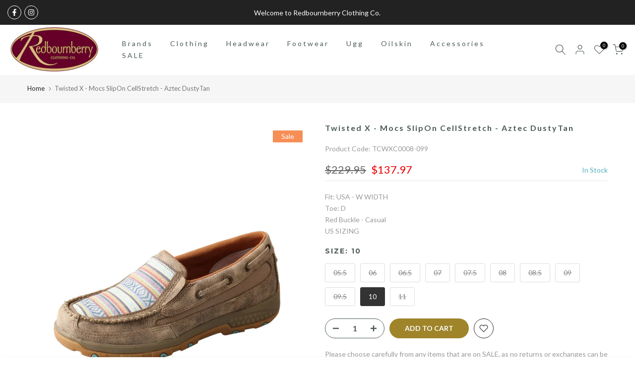

--- FILE ---
content_type: text/css
request_url: https://redbournberry.com.au/cdn/shop/t/3/assets/mega-menu.css?v=100682150521036038151750046143
body_size: 307
content:
.t4s-menu-item .t4s-sub-menu,.t4s-navigation #t4s-nav-ul{text-align:left}.t4s-type__mega>.t4s-sub-menu{padding:30px 15px}.nt_menu .sub-menu .sub-column-item>a{color:var(--secondary-color);text-transform:uppercase;font-weight:500;font-size:12px;padding:13px 0;border-bottom:1px solid var(--border-color)}.type_mn_link2>a{display:block;text-transform:uppercase;font-weight:500;font-size:var(--item-fsize);padding:calc(.5 * var(--space-bt-items, 16px)) 0;border-bottom:1px solid var(--border-color);position:relative}.type_mn_link2>a .t4s_lb_nav{right:auto;top:auto;transform:none;margin:-6px 4px 0}.type_mn_link2>a:first-child{padding-top:0}.type_mn_link2>a:last-child{padding-bottom:0}.type_mn_link2>a:not(:hover){color:var(--secondary-color)}.type_mn_link2>a:last-child{border-bottom:none;padding-bottom:0}.type_mn_link>.t4s-heading{color:var(--secondary-color);text-transform:uppercase;font-weight:500;font-size:12px;padding:0 0 13px;display:block;border-bottom:1px solid #eee}.type_mn_link .t4s-sub-column{padding:0;margin-bottom:0}.type_mn_link .t4s-sub-column li a{font-size:var(--item-fsize);padding:calc(.5 * var(--space-bt-items, 16px)) 0;display:block;line-height:1.5;position:relative}.type_mn_link .t4s-sub-column li a:not(:hover){color:var(--text-color)}.type_mn_link .t4s-sub-column .t4s_lb_nav{right:auto;margin-top:-8px;margin-left:4px}.type_mn_link .t4s-sub-column li:last-child a{padding-bottom:0}.type_mn_link .t4s-sub-column li:last-child a .t4s_lb_nav{margin-top:-4px}.t4s-navigation>ul>li.has--children.is-action__hover>a:before{content:"";position:absolute;top:0;left:0;bottom:-40px;right:0}.t4s-navigation .t4s-post-item .t4s-post-info{margin-bottom:0}.t4s-menu-item a>i{font-size:22px;margin-right:4px}.t4s-demo-thumb{display:flex;box-shadow:0 0 9px #00000026;position:relative;transition:.3s;top:0;transition:.3s ease 0s;margin-bottom:20px;overflow:hidden}.t4s-demo-item:hover .t4s-demo-thumb{transform:translateY(-5px)}.t4s-viewall-demos-btn{font-weight:600;background-color:var(--btn-cl);color:var(--btn-txt);border-radius:10px;box-shadow:0 0 9px #00000026;display:inline-flex;align-items:center;justify-content:center;line-height:46px;font-size:16px;padding:0 30px;margin:30px 0}.t4s-viewall-demos-btn:hover{background-color:var(--btn-hover-cl);color:var(--btn-txt-hover);animation-name:elementor-animation-wobble-horizontal;animation-duration:1s;animation-timing-function:ease-in-out;animation-iteration-count:1}.t4s-demo-item .t4s-demo-label{position:absolute;z-index:2;top:0;right:0;font-size:12px;line-height:16px;letter-spacing:.4px;text-transform:uppercase;font-weight:600;font-size:14px;border:20px solid transparent;border-top-color:var(--label-cl);border-right-color:var(--label-cl)}.t4s-demo-item .t4s-demo-label>span{position:absolute;z-index:3;top:-14px;left:-7px;font-size:10px;font-weight:600;color:#fff;transform:rotate(45deg);-webkit-transform:rotate(45deg)}@keyframes elementor-animation-wobble-horizontal{16.65%{transform:translate(8px)}33.3%{transform:translate(-6px)}49.95%{transform:translate(4px)}66.6%{transform:translate(-2px)}83.25%{transform:translate(1px)}to{transform:translate(0)}}
/*# sourceMappingURL=/cdn/shop/t/3/assets/mega-menu.css.map?v=100682150521036038151750046143 */


--- FILE ---
content_type: text/javascript
request_url: https://cdn.shopify.com/extensions/019c09ef-bad2-7d27-848a-994ba87aa77f/eo_sh_hidepriceaddtocart-1168/assets/storefront.js
body_size: 46284
content:
(function() {
    const eoShop = Shopify.shop;
    const baseUrl = 'https://sf-hidepriceaddtocart.extendons.com/';
    var form = "form[action*='cart/add']";
    var customerId = '';
    var assignedTag = '';
    var eoShForm = '';
    var finalFormField = '';
    var eoConfiguration = '';
    var eoEnableApp = '';
    var eoUpdateApp = '';
    var eoEnquiryEmail = '';
    var eoPriceSelector = '';
    var eoProductContainerSelector = '';
    var eoAddToCartButtonSelector = '';
    var eoBuyNowButtonSelector = '';
    var eoContactFormLabel = '';
    var eoModalButtonBackgroundColor = '';
    var eoQoutePosition = '';
    var eoQouteFontColor = '';
    var eoQouteBgcolor = '';
    var eoModalButtonFontColor = '';
    var eoModalSubmitButtonText = '';
    var eoModalSubmitButtonFontColor = '';
    var eoModalSubmitButtonBackgroundColor = '';
    var eoModalCancelButtonText = '';
    var eoAutoResponse = '';
    var eoSenderEmail = '';
    var eoSenderName = '';
    var eoSubject = '';
    var eoEmailResponse = '';
    var eoSuccessMessage = '';
    var eoEnableTotalEnquiries = '';
    var eoErrorMessage = '';
    var handle = '';
    var rules = '';
    var eoRulesData = '';
    var eoShContactForm = '';
    var eoShHideCart = "";
    var eoShHidePrice = "";
    var eoShopMoney = "";
    var eoProductVariants = "";
    var priceReplcementType = '';
    var priceReplcementText = '';
    var cartReplcementType = '';
    var cartReplcementText = '';
    var cartReplcementLink = '';
    var priceReplcementLink = '';
    var themeId = Shopify.theme.theme_store_id;
    var password = 'batabata';
    var statusShowCatalogPrice=false;
    var eoshCurrentPageData='';
    var ruleOnAll = '';
    var filterPage =false;
    var shopProductGridLength = '';
    var eosWhatsappAppliedToExclude='';
    var eosWhatsappSetting='';
    var whatsappExludeInclude='';
    var showQuoteOptionSetting='';
    var cartShowQuoteOptionSetting='';
    var quoteForm='';
    var productQuoteProductData=[];
    var quoteOnProductPage=false;
    if (typeof window.hidePriceProductsData !== 'undefined') {
        eoshCurrentPageData = JSON.parse(hidePriceProductsData.eoshCurrentPageData);
    }
    if(eoShop == "rebeca-zarza.myshopify.com" && window.location.pathname.includes('/collections/')){
        localStorage.setItem('data',JSON.stringify(eoshCurrentPageData));
    }
    var eoProductContainer = ['li.productgrid--item','a.product-grid-item','.product-collection__price', 'a.prod-th', 'div.productitem', '.product-recommendations__product', '.collection__products div.product-tile', '.product-grid-item', '.product-thumb', 'div.product-loop-element', 'div.collection-page__product', 'div.product__content', 'div.grid', '.ProductItem', 'div.grid', '.collection--product', 'div.product-block', '.product-info', 'li', 'div.grid__item', 'div.product', 'div.grid-view-item', 'div.collection__item', 'div[class*="product-item"]', 'article[class*="productgrid"]', 'article[class*="card"]', 'div.xs-card', 'a[href*="/products/"]', '.product-index', '.owl-item', '.isp_grid_result', '.snize-product', '.grid-item', 'div.card', '.flickity-viewport .product-wrap', 'article, div.related-products a', '.product--wrapper', '.bk-product', '.box.product', '.box_1', '.indiv-product', '.product-index', '.product-car', '.product-card', '.product-wrap', '.product:not(body)', '.products .one-third.column.thumbnail', '.limespot-recommendation-box-item .ls-link', '.mp-product-grid', '.product-grid .four-col .product-link .img-outer', '.collection-matrix .grid__item', '.product-grid .product-item', '.ais-product', '.ProductItem__Wrapper', '.grid-product__content', '.bkt--products-vertical', '.lb-product-wrapper', '.product-link .rimage-outer-wrapper', '.grid__cell .product-item', '.item.large--one-quarter', 'div.list-view-item', 'div.collection-products-wrapper', '.Grid__Cell', 'li.product', '.product-list-item'];
    var eoPriceContainer = ["div.price__container","div.product-form--price","div.price__current",".snize-price-list", ".ProductMeta__Price", ".product-page--pricing", ".zprice", ".price__regular", ".boost-pfs-addtocart-wrapper", ".product-price-wrap", "div.meta", "s.meta", "span.meta", ".product-single__prices", ".price-container", "ul.product-meta", ".product-single__meta-list", ".product-single__prices", ".price_and_quantity", ".global__shop_secondary", ".product-thumb-caption-price", ".product-loop-element__price ", ".collectionBlock__price", ".product-item-caption-price", ".ProductMeta__Price", ".price_wrapper", ".ProductItem__Price", ".ProductItem__PriceList", ".product__prices", ".price-box", "#comparePrice-product-template", "#ProductPrice-product-template", "#ProductPrice", ".product-price", ".product__price", "#productPrice-product-template", ".product__current-price", ".product-thumb-caption-price-current", ".product-item-caption-price-current", ".grid-product__price", ".product__price", "span.price", "span.Price", "span.product-price", ".productitem--price", ".product-pricing", ".productitem--info span.money", ".product-item__price", ".product-list-item-price", "p.price", "div.price", ".product-meta__prices", "div.product-price", "span#price", ".price.money", "h3.price", "a.price", ".price-area", ".product-item-price", ".pricearea", ".collectionGrid .collectionBlock-info > p", "#ComparePrice", ".product--price-wrapper", ".product-page--price-wrapper", ".color--shop-accent.font-size--s.t--meta.f--main", ".ComparePrice", ".ProductPrice", ".prodThumb .title span:last-child", ".price", ".product-single__price-product-template", ".product-info-price", ".price-money", ".prod-price", "#price-field", ".product-grid--price", ".prices", ".pricing", "#product-price", ".money-styling", ".compare-at-price", ".product-item--price", ".card__price", ".product-card__price", ".product-price__price", ".product-item__price-wrapper", ".product-single__price", ".grid-product__price-wrap", "a.grid-link p.grid-link__meta", '[itemprop=price]', 'span.ProductItem__Price', '.product-item__link p:last-child', '.modal_price','.product-form__info-item'];
    if(eoShop == 'sportsupplybros.myshopify.com') {
        var eoPriceContainer =  ["span[data-product-price]", "p>span"];
    } else if(eoShop == 'outletconstructor.myshopify.com') {
        var eoProductContainer = ["div[class*='#product-card']"];
        var eoPriceContainer =  ["div[class*='#product-card-price']" , "dl[class*='#price']"];
    }else if (eoShop =='sanadog.myshopify.com') {
        eoPriceContainer.push("div.price-box");
    }var eoAddToCartContainer = ["a.btn-add-to-cart", "input#product-add-to-cart", "button.js-submit", ".product-form--add-to-cart", "button.btn-addtocart", "button.addtocart-button-active", "button.product-form__add-button", ".singleCart", "#AddToCart-product-template", "#AddToCart", "#addToCart-product-template", ".product__add-to-cart-button", ".product-form__cart-submit", ".add-to-cart", ".cart-functions > button", ".productitem--action-atc", ".product-form--atc-button", ".product-menu-button-atc", ".product__add-to-cart", ".product-add", ".add-to-cart-button", "#addToCart", ".product-detail__form__action > button", ".product-form-submit-wrap > input", ".product-form input[type=\"submit\"]", "input.submit", ".add_to_cart", ".product-item-quick-shop", "#add-to-cart", ".productForm-submit", ".add-to-cart-btn", ".product-single__add-btn", ".quick-add--add-button", ".product-page--add-to-cart", ".addToCart", ".product-form .form-actions", ".button.add", ".btn-cart", "button#add", ".addtocart", ".AddtoCart", ".product-add input.add", "button#purchase", "form[action=\"\/cart\/add\"] button[type=\"submit\"]", ".product__form button[type=\"submit\"]", "#AddToCart--product-template", ".cws_atc_form"];
    var eoQuickView = ['.btnProductQuickview', '.quick', '.product-card-interaction-quickshop', '.quick-product__btn'];
    var eoBuyButtonSelector = ["button[data-testid*='Checkout']", "button[data-testid*='checkout']", "form[action*='/cart/add'] button:contains('buy')", "form[action*='/cart/add'] button:contains('Buy')", "form[action*='/cart/add'] button:contains('BUY')", "form[action*='/cart/add'] div[role='button']"].toString();
    var excludeQuantitySelector = ["thewmarketplace.myshopify.com"];
    var eoFirstProductContainer = ["div.product-single__sticky","div.price--large", "div.product-form--price-wrapper", "div.Product__Info", "section.product--container", "div.tt-product-single-info", "div.lh-details-product", "section.product-section", "div.section-product", "section.details", "section.product", ".page-content--product", ".product__details", ".product-single", ".product-single-wrapper", ".single-product-content", ".single_product__info", ".proBoxInfo", "#shopify-section-product", "#shopify-section-page-product", "#shopify-section-product-template", "#shopify-section-static-product", "#shopify-section-static-product-pages", "#shopify-section-template--product", ];
    var eoFirstProductSelector = eoFirstProductContainer.toString();
    var eoRelatedProductsContainer = ["div.ProductItem__Wrapper>a","div.product-information>a","div.halo-recommendations-block a.card-media--portrait","product-recommendations .h5 a","product-recommendations a","section.product-recommendations__wrapper .prod-image a","section.recently-viewed .prod-image a","a.card-media", "a.productitem--image-link", "div.product-wrap a.product-info__caption", "div.ProductItem__PriceList", "div.product-image a", ".product-recommendations div.card-wrapper a", "#shopify-section-product-recommendations div.grid-product__content a.grid-product__link", "#shopify-section-static-product-recommendations h2.type-body-regular a", "#shopify-section-related div.product__grid__info a", ".product_listing_related div.product_item p.product_name a", "#relatedProducts h4.proName a", "#shopify-section-product-recommendations div.product-title h5 a", "#shopify-section-product-recommendations a.product-loop__image-link", "#shopify-section-recently-viewed-products h2.ProductItem__Title a", "#shopify-section-product-recommendations h2.ProductItem__Title a", "#shopify-section-product-recommendations a.card__wrapper", "#shopify-section-product-recommendations div.grid__item a", "#shopify-section-product-recommendations a.product_card", "#shopify-section-product-recommendations a.grid__image", "#shopify-section-product-recommendations div.product-top a", "#shopify-section-product-recommendations div.product-item a", "#shopify-section-static-promotion-list div.product-item a", "#shopify-section-static-recently-viewed h2.productitem--title a", "#shopify-section-static-recently-viewed-products div.product-item a", "#shopify-section-product-recommendations div.product-card a", "#shopify-section-product-recommendations h3.product--item-title a", "#shopify-section-template--product--recently-viewed div.product-grid--title a", "#shopify-section-template--product--recommendations div.product-grid--title a", "#shopify-section-template--product--recommendations div.hp-title a", "#shopify-section-static-product-recommendations h3.product-item-title a", "#shopify-section-static-product-recommendations .product-tile h2 a", "#shopify-section-static-product-recommendations h2.productitem--title a", "#shopify-section-product-recommendations .product.grid__item div.product__title a", ];
    if (eoShop == 'atlas-trade-nz.myshopify.com') {
        eoRelatedProductsContainer = ["h2.ProductItem__Title.Heading>a"];
    } else if(eoShop == 'suzy-laundry.myshopify.com'){
        eoRelatedProductsContainer = ["div.ProductItem__Wrapper>a.ProductItem__ImageWrapper "];
    }
    var eoRelatedProductsSelector = eoRelatedProductsContainer.toString();
    if (eoShop == 'fauxbrushes.myshopify.com') {
        eoRelatedProductsSelector = eoRelatedProductsSelector.replace('#shopify-section-product-recommendations div.grid__item a,', '');
    }
    var eoFeaturedProductContainer = ["div.product-item", "div.productitem", "div.product-details", "div.snize-thumbnail-wrapper", ".product-card-alt", "li.tb-product", "div.product-card-list-inner", "div.product-collection", "div.tt-product", ".collage-wrapper", ".js-section__home-product", ".product--featured-product", ".FeaturedProduct", ".home-product", ".featured-product", ".grid__item", ".index-section--featured-product", ".product-template-section", ".featured-product__wrapper", ".featured-product__text", ".featured-product__details-content"];
    var eoFeaturedProductSelector = eoFeaturedProductContainer.toString();
    var eoFeaturedPriceContainer = ["span.price",".ProductMeta__Price", ".product-collection__price", ".product-featured__price", ".product-page--pricing", ".product-details .offers", ".product__price", ".product-meta", ".price-container"];
    var eoFeaturedPriceSelector = eoFeaturedPriceContainer.toString();
    var cartPageSelectors = ["cart-items", ".cart--section", ".cart-page-items", ".cart__footer-wrapper", ".cart-page-footer", "shopify-section--bordered", "shopify-section--footer", ".cart-page-template", ".js-section__cart-page", ".js-section__footer", "#cart-table", "#recently-viewed", "#shopify-section-footer-brands", '.cart', '#CartPageForm', '.cart-wrapper', '#cartform'];
    cartPageSelectors = cartPageSelectors.toString();
    const itemsPerPage = 250;
    let page = 1;
    var fetchcollProducts=[];
    var productonVariant=false;
    var removedPriceOnClick=true;
    var collectionProductsFlag=false;
    var formHTML='';
    var loadScript = function(url, callback) {
        var script = document.createElement('script');
        script.type = 'text/javascript';
        if (script.readyState) { // IE
            script.onreadystatechange = function() {
                if (script.readyState == 'loaded' || script.readyState == 'complete') {
                    script.onreadystatechange = null;
                    callback();
                }
            };
        } else {
            script.onreadystatechange = callback;
            script.onload = callback;
        }
        script.src = url;
        var x = document.getElementsByTagName('script')[0];
        x.parentNode.insertBefore(script, x);
    };
    var eoShPcApp = function($) {
        if(eoShop == '3fdf88.myshopify.com'|| eoShop == 'skgusa.myshopify.com'){
            $('.product-info__price').css('opacity', 0);
        }
        if (eoShop == "nielsenholistic.myshopify.com"){
            eoBuyButtonSelector=".product-form__submit";
            $(eoFirstProductSelector).first().find(eoPriceContainer.toString()).css('opacity', 0);
        }
        handle = window.location.pathname.split('/').pop();
        if (eoShop == "supplement-giant.myshopify.com") {
            $('.thumbnail__price span.money').css('opacity', 0);
        }
        if(eoShop == "ca-attitude.myshopify.com" || eoShop == "attitudeliving.myshopify.com" || eoShop == "duramaid-cleaning-and-hygiene-supplies.myshopify.com" || eoShop == '21cb28-2.myshopify.com'
            || eoShop == "elitesupplementcenter.myshopify.com"){
            $(eoFirstProductSelector).first().find(eoPriceContainer.toString()).css('opacity', 0);
            $('.rc-container-wrapper').css('opacity',0);
        }
        function isDiscountPriceReady(e=0) {
            var discountPrice = $('.rc-container-wrapper');
            discountPrice.length > 0 ? discountPrice.remove() : (e++,
                setTimeout(()=>{
                        console.log("waiting For discountPrice"),
                            isDiscountPriceReady(e);
                    }
                    , 1e3));
        }
        if (eoShop == "boycefeedgrain.myshopify.com") {
            $('#b-price').css('opacity',0);
        }
        let pageUrl = $(location).attr("href");
        if (eoShop == "lla-boite-a-cpap.myshopify.com") {
            var registration ='#create_customer, form[action$="/account"][method="post"]';
            var formRegistration = document.querySelectorAll(registration)[0];
            var logout = document.querySelector('a[href^="/account/logout"]');
            var login = document.getElementById("customer_login");
            if (!formRegistration && !logout && !login) {
                setCookie(
                    "eoshOTPLastUrl",
                    window.location.pathname + window.location.search,
                    365
                );
            }
            function setCookie(cname, cvalue, exdays) {
                const d = new Date();
                d.setTime(d.getTime() + exdays * 24 * 60 * 60 * 1000);
                let expires = "expires=" + d.toUTCString();
                document.cookie = cname + "=" + cvalue + ";" + expires + ";path=/";
            }
            function getCookie(cname) {
                let name = cname + "=";
                let ca = document.cookie.split(";");
                for (let i = 0; i < ca.length; i++) {
                    let c = ca[i];
                    while (c.charAt(0) == " ") {
                        c = c.substring(1);
                    }
                    if (c.indexOf(name) == 0) {
                        return c.substring(name.length, c.length);
                    }
                }
                return "";
            }
            if (pageUrl.includes("/account/login") || pageUrl.includes("/account/register")) {
                var lastUrl = getCookie("eoshOTPLastUrl");
                fieldHTML =  '<input type="hidden" name="checkout_url" value="'+lastUrl+'">';
                $("form[action='/account/login']").append(fieldHTML);
                $('#create_customer').append(fieldHTML);
            }
        }
        if(eoShop == "townsville-steel-wire.myshopify.com"){
            isScriptTagAvailable();
        }
        function isScriptTagAvailable(e=0) {
            let scriptTag = $("script[src='https://sf-hidepriceaddtocart.extendons.com/js/storefront.js?shop=townsville-steel-wire.myshopify.com']");
            scriptTag.length > 0 ? scriptTag.remove() : (e++,
                setTimeout(()=>{
                        console.log("waiting For ScriptTag"),
                            isScriptTagAvailable(e);
                    }
                    , 1e3));
        }
        if((eoShop == "789729-5.myshopify.com" || eoShop == "ed9e95-2.myshopify.com") && window.location.pathname.indexOf('/products/') !== -1){
            $('div.price.price--large.price--show-badge').css('opacity',0);
        }
        if(eoShop == "821c1d-3.myshopify.com"  && window.location.pathname.indexOf('/products/') !== -1){
            $('.price.price--large.price--show-badge').css('opacity',0);
        }
        if(eoShop == 'ac707b-5.myshopify.com' && window.location.pathname.indexOf('/products/') !== -1){
            isRecentlyViewAvailable();
        }
        function isRecentlyViewAvailable(e=0) {
            const recentlyViewContainerPrice = $('.card__information_content').find('.price-item.price-item--regular');
            recentlyViewContainerPrice.length > 0 ? recentlyViewContainerPrice.remove() : (e++,
                setTimeout(()=>{
                    console.log("waiting For recentlyViewContainer"),
                        isRecentlyViewAvailable(e);
                }, 1e3));
        }
        if(eoShop != "licht-kraus-entwicklung.myshopify.com"){
            $("button[name*='add']").addClass("eo-sh-addToCart");
            $(eoAddToCartContainer.toString()).addClass("eo-sh-addToCart");
        }
        if (!$(".lds-ring.eo-sh-spinner")[0]) {
            var loading = '<div class="lds-ring eo-sh-spinner"><div></div><div></div><div></div><div></div></div>';
            if(eoShop != "ce50ae-3.myshopify.com"){
                $('body').prepend(loading);
            }
        }
        if (typeof __st !== "undefined" && typeof __st.cid !== "undefined") {
            customerId = __st.cid;
        }
        if(eoShop == "iwisscom.myshopify.com"){
            $('.shopify-payment-button').remove();
        }
        if(eoShop == "seven-prod.myshopify.com"){
            $("span[data-product-price]").attr('style',  'opacity:1 !important');
            $("form[action='cart/add']").show();
        }
        if (customerId) {
            $.ajax({
                url: baseUrl + 'api/storefront/' + customerId + '/customer',
                type: 'GET',
                async: false,
                dataType: 'json',
                crossDomain: true,
                data: { 'shop': eoShop, 'handle': handle },
                success: function(response) {
                    if (response['message'] == "success") {
                        assignedTag = response['data']['customer']['tags'];
                    }
                }
            });
        }
        var link = baseUrl + "css/eo-sh-hideprice-modal.css";
        if (eoShop  != "casio-emi.myshopify.com") {
            addStyle(link);
        }
        if(eoShop =='nishikoi-com.myshopify.com'){
            $(".single-option-selector").css('padding-left','96.5px');
        }
            $.ajax({
                url: baseUrl + 'api/storefront/setting',
                type: 'GET',
                async: false,
                dataType: 'json',
                crossDomain: true,
                data: { 'shop': eoShop, 'handle': handle ,'newTheme':true},
                success: function(response) {
                    if (response['message'] == "success") {
                        if (response['data']['config'].length > 0) {
                            eoShopMoney = window.hidePriceProductsData.setting.moneyFormat;
                            eoShTemplate=window.hidePriceProductsData.setting.template;
                            eoConfiguration = response['data']['config'][0];
                            if (eoConfiguration.enable_app)
                                eoEnableApp = eoConfiguration.enable_app;
                            eoUpdateApp = eoConfiguration.update_status;
                        }
                        if (eoShTemplate == "collection" || eoShTemplate == "index") {
                                $('a[href^="/collections/"]').each(function() {
                                    var href = $(this).attr('href');
                                    var match = href.match(/^\/collections\/[^\/]+(\/products\/.*)/);
                                    if (match && match[1]) {
                                    $(this).attr('href', match[1]);
                                    }
                                });
                        }
                        if (eoEnableApp == "on") {
                            eoContactFormLabel = (eoConfiguration.contact_form_label) ? eoConfiguration.contact_form_label : '';
                            eoModalButtonBackgroundColor = eoConfiguration.modal_button_background_color;
                            eoModalButtonFontColor = eoConfiguration.modal_button_font_color;
                            eoModalSubmitButtonFontColor = eoConfiguration.modal_submit_button_font_color;
                            eoModalSubmitButtonBackgroundColor = eoConfiguration.modal_submit_button_background_color;
                            eoQoutePosition = Boolean(eoConfiguration.qoute_position) ? eoConfiguration.qoute_position : 'center-right';
                            eoQouteFontColor = Boolean(eoConfiguration.qoute_font_color) ? eoConfiguration.qoute_font_color : '#ffffff';
                            eoQouteBgcolor = Boolean(eoConfiguration.qoute_bg_color) ? eoConfiguration.qoute_bg_color : '#000000';
                            eoModalSubmitButtonText = (Boolean(eoConfiguration.modal_submit_button_text)) ? eoConfiguration.modal_submit_button_text : 'Submit';
                            eoModalCancelButtonText = (Boolean(eoConfiguration.modal_cancel_button_text)) ? eoConfiguration.modal_cancel_button_text : 'Cancel';
                            eosWhatsappAppliedToExclude=eoConfiguration.applied_to;
                            eosWhatsappSetting=eoConfiguration.whatsapp_button;
                            whatsappExludeInclude=eoConfiguration.include_exclude_product;
                            if (!$(".eo-sh-popup_container")[0]) {
                                var modalHtml = '<div class="eo-sh-popup_container"><div id="eoShModal" class="eo-sh-modal"><div class="eo-sh-modal-content"><span class="close eo-sh-cancel-modal">&times;</span><div class="eo-sh-pop-up_content"><span>' + eoContactFormLabel + '</span><p class="eo-sh-modal-body"></p><div class="button_links"><a href="#" class="eo-sh-cancel-modal">' + eoModalCancelButtonText + '</a><a href="#" class="purple_bg eo-sh-submit-modal">' + eoModalSubmitButtonText + '</a></div></div></div></div></div>';
                                    messageModalHtml='<div class="subpop"><div class="popup"><img src="../assets/images/features-img.png" alt="feature"><h2 class="heading">Congratulations! Your messages has been sent successfully.</h2>  <div class="buttons"><button  class="continue eo-sh-cancel-message-modal">Cancel</button></div></div></div>';
                                    $('body').append(messageModalHtml);
                            }
                            if(eoConfiguration.whatsapp_button != null){
                                if(eoConfiguration.whatsapp_button.enable_whatsapp == 'on'){
                                    if(eoShTemplate == "product" ){
                                        showOnProductPage(eosWhatsappAppliedToExclude,eosWhatsappSetting,whatsappExludeInclude);
                                    }
                                    if (eoShTemplate == "collection") {
                                       showOnCollectionPage(eosWhatsappAppliedToExclude,eosWhatsappSetting,whatsappExludeInclude)
                                    }
                                }
                            }

                            eoShContactForm = response['data']['form'];
                            const translations = {
                                "*Nome": { en: "*Name", es: "*Nombre" },
                                "*Cognome": { en: "*Surname", es: "*Apellido" },
                                "*E-mail": { es: "*Correo electrónico" },
                                "*Telefono": { en: "*Telephone", es: "*Teléfono" },
                                "*Indirizzo": { en: "*Address", es: "*DIRECCIÓN" },
                                "Ragione Sociale": { en: "Company name", es: "Nombre de empresa" },
                                "Partita iva": { en: "VAT number", es: "número de IVA" },
                                "Codice Univoco": { en: "Unique code", es: "código único" }
                            };
                            let dynamicFields = "";
                            if (eoShContactForm.length > 0) {
                                eoShContactForm.forEach(function (formFields) {
                                    if (formFields["status"] === "Enabled") {
                                        let fieldId = formFields["id"];
                                        let fieldLabel = formFields["field_label"];
                                        let fieldType = formFields["field_type"];
                                        let inputType = formFields["input_type"];
                                        let inputOption = formFields["field_option"];
                                        let fieldOptions = safeParseOptions(formFields["options"]);
                                        if (
                                            translations[fieldLabel] &&
                                            translations[fieldLabel][Shopify.locale] &&
                                            eoShop === "ybca2t-0r.myshopify.com"
                                        ) {
                                            fieldLabel = translations[fieldLabel][Shopify.locale];
                                        }
                                        let finalName = "eo-sh-" + fieldLabel.replace(/\s+/g, "-").toLowerCase();
                                        let fieldSelector = "eo-sh-" + fieldLabel.replace(/\s+/g, "-").toLowerCase();
                                        finalName = finalName.replace(/[^a-zA-Z0-9-]+/g, "");
                                        fieldSelector = fieldSelector.replace(/[^a-zA-Z0-9-]+/g, "");
                                        let requiredAttr = inputOption === "required" ? "required" : "";
                                        if (fieldType === "input" && !["radio", "checkbox", "file"].includes(inputType)) {
                                            dynamicFields += `
                                                <div class="form-block">
                                                    <label class="input-label" for="${fieldSelector}">${fieldLabel} ${requiredAttr ? '<span class="req_sign">*</span>' : ''}</label>
                                                    <input type="${inputType}"
                                                        name="${finalName}"
                                                        id="${fieldSelector}"
                                                        data-id="${fieldId}"
                                                        class="eo-sh-contact-form-input"
                                                        ${requiredAttr}>
                                                </div>`;
                                        }
                                        else if (fieldType === "textarea") {
                                            dynamicFields += `
                                                <div class="form-block">
                                                    <label class="input-label" for="${fieldSelector}">${fieldLabel}${requiredAttr ? '<span class="req_sign">*</span>' : ''}
                                                    </label>
                                                    <textarea name="${finalName}"
                                                            id="${fieldSelector}"
                                                            data-id="${fieldId}"
                                                            class="eo-sh-contact-form-input"
                                                            rows="5"
                                                            ${requiredAttr}></textarea>
                                                </div>`;
                                        }
                                        else if (fieldType === "input" && fieldOptions.length > 0 && inputType === "radio") {
                                            dynamicFields += `
                                                <div class="form-block">
                                                    <label class="input-label">${fieldLabel} ${requiredAttr ? '<span class="req_sign">*</span>' : ''}</label>
                                                    <div class="radio-group">`;

                                            fieldOptions.forEach((opt, i) => {
                                                let optId = `${fieldSelector}-${i}`;
                                                dynamicFields += `
                                                    <div class="radio-option">
                                                        <input type="radio"
                                                            id="${optId}"
                                                            name="${finalName}"
                                                            value="${opt}"
                                                            ${requiredAttr}
                                                            class="eo-sh-contact-form-input">
                                                        <label class="input-label" for="${optId}">${opt}</label>
                                                    </div>`;
                                            });

                                            dynamicFields += `</div></div>`;
                                        }
                                        else if (fieldType === "input" && fieldOptions.length > 0 && inputType === "checkbox") {
                                            dynamicFields += `
                                                <div class="form-block">
                                                    <label class="input-label">${fieldLabel} ${requiredAttr ? '<span class="req_sign">*</span>' : ''}</label>
                                                    <div class="checkbox-group">`;

                                            fieldOptions.forEach((opt, i) => {
                                                let optId = `${fieldSelector}-${i}`;
                                                dynamicFields += `
                                                    <div>
                                                        <input type="checkbox"
                                                            id="${optId}"
                                                            name="${finalName}[]"
                                                            value="${opt}"
                                                            class="eo-sh-contact-form-input"
                                                            ${requiredAttr}>
                                                        <label class="input-label" for="${optId}">${opt}</label>
                                                    </div>`;
                                            });

                                            dynamicFields += `</div></div>`;
                                        }
                                        else if (fieldType === "input" && inputType === "file") {
                                            dynamicFields += `
                                                <div class="form-block file-upload">
                                                    <label for="${fieldSelector}" class="input-label">${fieldLabel} ${requiredAttr ? '<span class="req_sign">*</span>' : ''}</label>
                                                    <input type="file"
                                                        name="${finalName}"
                                                        id="${fieldSelector}"
                                                        data-id="${fieldId}"
                                                        accept=".jpg,.jpeg,.png,.svg,.webp,.heic"
                                                        class="eo-sh-contact-form-input"
                                                        ${requiredAttr}>
                                                </div>`;
                                        }
                                    }
                                });
                            }
                            formHTML = `<form id="eo-sh-enquiryForm" class="eo-sh-contact-form"><div class="personal-info eo-sh-contact-form-field">${dynamicFields}</div></form>`;
                            eoShForm = `
                            <div class="contact-form__custom hide-price-custom-form">
                                <div class="popup-overlay"></div>
                                <div class="popup-box" id="popupBox">
                                    <div class="popup-header" id="popupHeader">
                                        <div class="cross-btn eo-sh-cancel-modal">✖</div>
                                        <h1 class="heading">${eoContactFormLabel}</h1>
                                    </div>
                                    <div class="form-body" id="formBody">
                                       ${formHTML}
                                    <div class="form-footer">
                                        <button type="submit" class="submit-btn eo-sh-submit-modal">${eoModalSubmitButtonText}</button>
                                    </div>
                                </div>
                            </div>`;
                            if (window.location.href.indexOf('?view=eosh-qoute') == -1) {
                                    $('body').append(eoShForm);
                                    quoteForm=dynamicFields;
                            }
                            eoEnquiryEmail = eoConfiguration.enquiry_email;
                            eoPriceSelector = eoConfiguration.price_selector;
                            eoProductContainerSelector = eoConfiguration.product_container_selector;
                            eoAddToCartButtonSelector = eoConfiguration.add_to_cart_button_selector;
                            eoBuyNowButtonSelector = eoConfiguration.buy_now_button_selector;
                            eoAutoResponse = eoConfiguration.auto_response;
                            eoSenderEmail = eoConfiguration.sender_email;
                            eoSenderName = eoConfiguration.sender_name;
                            eoSubject = eoConfiguration.subject;
                            eoEmailResponse = eoConfiguration.email_response;
                            eoSuccessMessage = eoConfiguration.success_message;
                            eoEnableTotalEnquiries = eoConfiguration.enable_total_enquiries;
                            eoErrorMessage = eoConfiguration.error_message;
                            var allowedCustomer = '';
                            if (Boolean(eoProductContainerSelector)) {
                                eoProductContainerSelector = eoProductContainerSelector.replace(/(^,)|(,$)/g, "");
                                eoProductContainer.push(eoProductContainerSelector);
                            }
                            if (Boolean(eoPriceSelector)) {
                                eoPriceSelector = eoPriceSelector.replace(/(^,)|(,$)/g, "");
                                eoPriceContainer.push(eoPriceSelector);
                            }
                            if (Boolean(eoAddToCartButtonSelector)) {
                                eoAddToCartButtonSelector = eoAddToCartButtonSelector.replace(/(^,)|(,$)/g, "");
                                eoAddToCartContainer.push(eoAddToCartButtonSelector);
                            }
                            rules = eoRulesData = response['data']['rule'];
                            if (rules.length > 0) {
                                if(eoShop == "kingstonbrasstrade.myshopify.com"){
                                    if (Object.keys(eoshCurrentPageData).length === 0) {
                                        eoshCurrentPageData["__FAKE__"] = [[], { id: "__FAKE__" }];
                                    }
                                }
                                for(const productID in eoshCurrentPageData){
                                    const productCollections = eoshCurrentPageData[productID][0];
                                    const productInfo = eoshCurrentPageData[productID][1];
                                    if((eoShop == 'ed9e95-2.myshopify.com' || eoShop == "peoplesbrands.myshopify.com") && productInfo.id == undefined){
                                        continue;
                                    }
                                    var isProductFound = false;
                                    var ruleDetails = null;
                                    for (const rule of rules) {
                                        var selectedCustomerTag = rule.customers;
                                        allowedCustomer = false;
                                        selectedCustomerTag.forEach(function(item, index) {
                                            var customerType = item.type;
                                            var selectedTagtoMatch = item.tag;
                                            if (customerType == 'all') {
                                                return allowedCustomer = true;
                                            } else if (customerType != 'guest') {
                                                var returnResponse = containsCustomerTag(assignedTag, selectedTagtoMatch);
                                                if(eoShop == "mvhairandbeauty.myshopify.com"){
                                                    returnResponse = true;
                                                }
                                                if (returnResponse == true) {
                                                    return allowedCustomer = true;
                                                } else {
                                                    allowedCustomer = false;
                                                }
                                            } else {
                                                if (!Boolean(customerId) && customerType == 'guest') {
                                                    return allowedCustomer = true;
                                                }
                                            }
                                        });
                                        if (allowedCustomer == true) {
                                            var ruleOnProducts = rule.allProducts;
                                            priceReplcementType = rule.price_replacement_type;
                                            cartReplcementType = rule.cart_replacement_type;
                                            if ((priceReplcementType == 'add_to_qoute' || cartReplcementType == 'add_to_qoute') && window.location.href.indexOf('?view=eosh-qoute') == -1) {
                                                if (!$(".eosh-sticky_Qoute")[0]) {
                                                    var qouteHtml = '<div class="eosh-sticky_Qoute"><a title="View Quote" class="" href="/cart?view=eosh-qoute"><div class="eosh-quote_items" style="background-color:' + eoQouteBgcolor + '"><svg version="1.0" xmlns="http://www.w3.org/2000/svg" width="30" height="30"  fill="' + eoQouteFontColor + '" viewBox="0 0 2336 2936" preserveAspectRatio="xMidYMid meet"><g transform="translate(0.000000,2936.000000) scale(0.100000,-0.100000)" stroke="none"> <path d="M11650 29349 c-8316 -4 -10991 -8 -11040 -17 -238 -43 -295 -67 -395 -167 -99 -99 -165 -234 -194 -398 -7 -40 -11 -4506 -11 -14035 0 -12313 2 -13993 15 -14112 8 -74 20 -153 26 -175 21 -76 74 -160 145 -232 85 -85 208 -150 344 -182 85 -21 89 -21 11050 -21 8216 -1 11000 2 11105 11 167 13 267 42 354 100 145 97 258 290 291 499 7 44 10 4562 10 14091 0 13923 0 14026 -20 14103 -52 205 -213 397 -403 481 -67 29 -166 52 -242 57 -33 2 -4999 1 -11035 -3z m10360 -14669 l0 -13330 -10330 0 -10330 0 0 13330 0 13330 10330 0 10330 0 0 -13330z"/> <path d="M11325 26334 c-22 -2 -110 -8 -195 -14 -419 -30 -978 -129 -1387 -246 -431 -123 -777 -260 -1193 -470 -1728 -872 -3070 -2476 -3596 -4298 -120 -416 -201 -846 -250 -1336 -22 -218 -30 -803 -15 -1038 93 -1432 617 -2809 1487 -3909 302 -381 704 -790 1079 -1098 977 -802 2211 -1339 3475 -1514 332 -46 565 -62 930 -62 871 0 1669 144 2465 443 1386 522 2563 1460 3386 2698 566 851 947 1854 1093 2880 53 372 61 493 61 980 0 494 -6 586 -66 1003 -185 1298 -747 2526 -1627 3557 -136 159 -562 587 -712 716 -531 456 -1107 826 -1698 1090 -796 357 -1620 559 -2502 614 -148 9 -634 11 -735 4z m755 -1335 c1628 -123 3202 -993 4171 -2305 318 -430 530 -825 728 -1356 176 -473 265 -827 320 -1278 59 -476 52 -1013 -20 -1505 -208 -1420 -952 -2747 -2024 -3610 -243 -196 -563 -409 -881 -586 -537 -299 -1143 -504 -1784 -603 -486 -75 -1040 -86 -1540 -30 -774 86 -1548 335 -2220 716 -161 91 -494 313 -635 422 -331 259 -693 622 -992 997 -1243 1556 -1532 3842 -726 5744 208 490 485 936 847 1365 836 990 1928 1647 3181 1915 563 120 1037 155 1575 114z"/> <path d="M11550 23690 c-128 -20 -251 -88 -338 -186 -135 -150 -232 -459 -232 -736 l0 -95 -62 -18 c-158 -43 -406 -154 -576 -257 -292 -176 -568 -450 -734 -728 -116 -194 -184 -377 -235 -640 -24 -120 -27 -159 -28 -350 0 -189 3 -228 24 -325 78 -368 250 -688 520 -968 193 -200 361 -320 624 -447 327 -157 499 -199 1062 -255 444 -45 668 -86 787 -146 254 -128 386 -507 281 -810 -50 -146 -135 -249 -254 -310 -142 -71 -627 -94 -1514 -69 -383 10 -722 0 -965 -30 -210 -26 -278 -55 -385 -164 -179 -181 -236 -456 -149 -716 50 -149 156 -277 283 -344 142 -74 425 -102 959 -92 l362 7 0 -92 c0 -293 95 -577 246 -738 124 -132 245 -181 449 -181 188 0 302 41 420 151 158 149 250 387 277 720 l12 146 150 57 c312 119 600 278 791 437 147 123 236 228 379 447 444 677 391 1611 -126 2227 -81 97 -274 276 -391 363 -187 140 -413 247 -688 327 -249 72 -518 117 -1024 171 -360 38 -404 47 -503 106 -118 71 -230 233 -273 395 -28 102 -30 280 -6 372 41 153 146 289 269 350 129 64 465 87 1078 75 642 -13 1075 -10 1255 10 343 37 408 59 530 181 126 126 185 277 185 475 0 198 -59 349 -186 477 -95 96 -175 135 -336 163 -188 32 -389 40 -769 33 l-349 -6 0 99 c0 54 -7 144 -15 199 -57 376 -221 617 -475 696 -74 23 -245 33 -330 19z"/> <path d="M5316 10338 c-329 -27 -496 -122 -602 -342 -76 -158 -85 -355 -24 -538 70 -211 211 -358 400 -419 56 -18 94 -21 270 -24 113 -1 3002 -3 6420 -5 4481 -1 6236 1 6290 9 232 34 369 105 475 246 107 143 152 280 142 434 -20 304 -230 564 -506 628 -59 13 -774 15 -6416 17 -3492 1 -6395 -2 -6449 -6z"/> <path d="M5360 7343 c-25 -2 -106 -13 -180 -23 -112 -16 -148 -26 -210 -56 -95 -48 -201 -152 -248 -244 -83 -166 -95 -377 -33 -559 83 -245 249 -399 476 -442 51 -10 12252 -13 12730 -4 280 6 326 13 439 72 102 54 218 172 274 280 55 107 82 212 82 322 0 109 -18 182 -75 297 -80 163 -230 278 -440 337 l-80 22 -6345 1 c-3490 0 -6365 -1 -6390 -3z"/> <path d="M5307 4337 c-127 -9 -262 -39 -330 -72 -139 -68 -243 -190 -293 -342 -26 -79 -29 -101 -29 -223 0 -114 4 -147 23 -210 81 -257 255 -427 482 -470 26 -5 2871 -9 6456 -10 5808 -1 6417 0 6496 14 97 18 200 53 268 93 114 67 238 223 281 354 34 104 34 271 1 379 -40 128 -87 206 -182 301 -85 87 -137 120 -250 162 -54 20 -78 21 -1330 28 -1650 9 -11465 6 -11593 -4z"/> </g> </svg><p><sup class="eosh-quote_cnt" style="color:' + eoQouteFontColor + '">(0)</sup></p></div></a></div>';
                                                    if (eoShop != "jademilano.myshopify.com" && eoShop != "greendama.myshopify.com" && eoShop != "pd-deco.myshopify.com") {
                                                        $('body').append(qouteHtml);
                                                        if(eoShop == "houseofexcellence.myshopify.com"){
                                                            $('.eosh-sticky_Qoute').hide();
                                                        }
                                                    }
                                                    if(window.location.href.indexOf('/')>-1 && eoShop == 'ffpeg-com.myshopify.com') {
                                                        $('.eosh-sticky_Qoute').hide();
                                                    }
                                                    if(eoShop == "5b9628-6d.myshopify.com"){
                                                        $('.eosh-sticky_Qoute').hide();
                                                    }if (eoQoutePosition == 'top-right') {
                                                        $(".eosh-quote_items").css({ "top": "0", "right": "0" });
                                                    } else if (eoQoutePosition == 'center-right') {
                                                        $(".eosh-quote_items").css({ "top": "47%", "right": "0" });
                                                    } else if (eoQoutePosition == 'bottom-right') {
                                                        if(eoShop == "fff61b-3.myshopify.com"){
                                                            $(".eosh-quote_items").css({ "bottom": "50px", "right": "0", "top":"auto" });
                                                        }
                                                        else{
                                                            $(".eosh-quote_items").css({ "bottom": "0", "right": "0" });
                                                        }
                                                    } else if (eoQoutePosition == 'top-left') {
                                                        $(".eosh-quote_items").css({ "top": "0", "left": "0" });
                                                    } else if (eoQoutePosition == 'center-left') {
                                                        $(".eosh-quote_items").css({ "top": "47%", "left": "0" });
                                                    } else if (eoQoutePosition == 'bottom-left') {
                                                        $(".eosh-quote_items").css({ "bottom": "0", "left": "0" });
                                                    }
                                                }
                                            }
                                            for(const ruleOnProduct of ruleOnProducts){
                                                if(ruleOnProduct.handle == 'all'){
                                                    isProductFound = true;
                                                    ruleDetails = rule;
                                                    ruleOnAll = 'all';
                                                    break;
                                                }
                                                else if (ruleOnProduct.product_id == productInfo.id.toString()) {
                                                    isProductFound = true;
                                                    ruleDetails = rule;
                                                    break;
                                                } else {
                                                    for (const productCollection of productCollections) {
                                                        if (ruleOnProduct.product_id == productCollection.id.toString()) {
                                                            isProductFound = true;
                                                            ruleDetails = rule;
                                                            break;
                                                        }
                                                    }
                                                }
                                            }
                                        }

                                    }
                                    if (isProductFound) {
                                        if (eoShop == '21cb28-2.myshopify.com' && assignedTag.includes("Approved")) {
                                            changeVisibility(themeId);
                                        }
                                        else if(eoShop == 'mvhairandbeauty.myshopify.com' && assignedTag.includes("Wholesale") ){
                                            changeVisibility(themeId);
                                        }
                                        else if(eoShop == '584405-3.myshopify.com' && assignedTag.includes("ViewPrices")){
                                            changeVisibility(themeId);
                                        }
                                        else {
                                            ApplyRuleOnProduct(productInfo, ruleDetails);
                                        }
                                    }
                                }
                                function ApplyRuleOnProduct(productInfo,rule){
                                    let eoShPageUrl = $(location).attr("href");
                                    var eoShSetting = rule.setting_title;
                                    var hidePricejademilano=false;
                                    eoShHidePrice = rule.hide_price;
                                    priceReplcementType = rule.price_replacement_type;
                                    priceReplcementText = (Boolean(rule.price_replacement_text)) ? rule.price_replacement_text : '';
                                    eoShHideCart = rule.hide_cart_button;
                                    cartReplcementType = rule.cart_replacement_type;
                                    cartReplcementText = (Boolean(rule.cart_replacement_text)) ? rule.cart_replacement_text : '';
                                    priceReplcementLink = (Boolean(rule.price_replacement_link)) ? rule.price_replacement_link : 'Price Details';
                                    cartReplcementLink = (Boolean(rule.cart_replacement_link)) ? rule.cart_replacement_link : 'Cart Details';
                                    showQuoteOptionSetting=rule.show_quote_option;
                                    cartShowQuoteOptionSetting=rule.cart_show_quote_option;
                                    let productInfoArray = [productInfo];
                                    HidePriceADDTOCart(productInfoArray,eoShPageUrl,eoShSetting,hidePricejademilano);
                                }
                            }
                            changeVisibility(themeId);
                        } else {
                            changeVisibility(themeId);
                        }
                    } else {
                        changeVisibility(themeId);
                    }
                },
                error: function(reject) {
                    changeVisibility(themeId);
                    $(".eo-sh-addToCart").show();
                    $('.shopify-payment-button').show();
                    if (eoShop == 'e3-meat-company.myshopify.com') {
                        $('.shopify-payment-button__button').parent('div').show();
                    }
                    $(eoBuyButtonSelector).show();
                    $('.product-form__item--payment-button').show();
                    $("button[name*='add']").removeClass("eo-sh-addToCart");
                    $('.eo-sh-text').remove();
                    return false;
                }
            });
        var productHandler = '';
        if (eoShop == 'trailertech-australia.myshopify.com' || eoShop == 'perfectskin-lt.myshopify.com') {
            $(document).ajaxComplete(function(event, xhr, settings) {
                if (eoShop == 'perfectskin-lt.myshopify.com' || (settings.url.indexOf('/collections/') !== -1 || settings.url.indexOf('/search') !== -1) && ((typeof(site_settings) != 'undefined' && site_settings.is_scrolling_enabled == 1) || eoShop == 'trailertech-australia.myshopify.com')) {
                    eoRulesData.forEach(function(ruleItem, ruleIndex) {
                        eoShHidePrice = ruleItem.hide_price;
                        priceReplcementType = ruleItem.price_replacement_type;
                        priceReplcementText = (Boolean(ruleItem.price_replacement_text)) ? ruleItem.price_replacement_text : '';
                        ruleItem.allProducts.forEach(function(product, index) {
                            if (eoShHidePrice == "on") {
                                var eoProductHandle = product.handle;
                                eoPriceSelector = (Boolean(eoPriceSelector)) ? eoPriceSelector : '';
                                eoPriceSelector = (Boolean(eoPriceSelector)) ? eoPriceSelector : '';
                                if (Boolean(priceReplcementType)) {
                                    priceReplcementText = (Boolean(priceReplcementText)) ? priceReplcementText : '';
                                } else {
                                    priceReplcementText = '';
                                }
                                eoShHideCatalogPrice(eoProductHandle, priceReplcementText, eoPriceSelector, priceReplcementType);
                                changeVisibility(themeId);
                            }
                            if(eoShHideCart == "on") {
                                handle = window.location.pathname.split('/').pop();
                                if(product.handle == handle) {
                                    if (eoShop == 'trailertech-australia.myshopify.com') {
                                        $('#AddToCartForm-' + product.product_id).find('.add-to-cart').remove();
                                        if (cartReplcementType == "text") {
                                            $('#AddToCartForm-' + product.product_id).after("<p>" + cartReplcementText + "</p>");
                                        } else if (cartReplcementType == "link") {
                                            $('#AddToCartForm-' + product.product_id).after('<a href="' + cartReplcementLink + '" target="_blank"><button id="myBtn" class="eo-sh-link-button" style="width:auto; padding: 12px; margin-top: 10px;">' + cartReplcementText + '</button></a>');
                                        } else if (cartReplcementType == "image") {
                                            $('#AddToCartForm-' + product.product_id).after('<img src="' + baseUrl + 'shop/' + eoShop + '/cart/' + cartReplcementText + '" alt="' + eoShSetting + '">');
                                        } else if (cartReplcementType == "contact_form") {
                                            $('#AddToCartForm-' + product.product_id).after('<button id="myBtn" class="eo-sh-load-modal eo-sh-button-style" style="width:100%; margin-top: 10px;">' + formButtonLabel + '</button>');
                                            $('#myBtn').attr('style', '');

                                        } else if (priceReplcementType == "add_to_qoute") {
                                            var formButtonLabel = (Boolean(priceReplcementTextcartReplcementText)) ? cartReplcementText : 'Add to Qoute';
                                            $('#AddToCartForm-' + product.product_id).after('<button id="myBtn" data-handle="' + handle + '" class="eo-sh-addToQoute eo-sh-button-style" style="width:100%; margin-top: 10px;">' + formButtonLabel + '</button>');
                                            $('#myBtn').attr('style', '');
                                        }
                                        $('#AddToCartForm-' + product.product_id).show();
                                    }
                                } else if(eoShop == 'trailertech-australia.myshopify.com' && ((product.handle != 'all' || product.handle != handle) && window.location.pathname.indexOf('/products/') !== -1)){
                                    $(".product-single__prices").css('opacity','1');
                                    $(".product__price").css('opacity','1');
                                    $("form[action*='/cart/add']").css('display','block');
                                    $('.eosh-loader').remove();
                                } else if(eoShop == 'perfectskin-lt.myshopify.com') {
                                    var changeCart = true;
                                    $('a').not('.text-link').each(function() {
                                        var currentHandle = this.href.split('/').pop();
                                        if(currentHandle == product.handle) {
                                            $(".tb-button-add-to-cart").hide();
                                        }
                                    });
                                    changeVisibility(themeId);
                                }
                            }
                        });
                    });
                }
            });
        }
        if(eoShop == 'chalirosso-online.myshopify.com' && window.location.pathname.indexOf('/products/') !== -1){
            $('.form-blocks').find('p>span').css('opacity','1');
        }
        if(eoShop == 'vintagegraceny.myshopify.com' && window.location.pathname.indexOf('/products/') !== -1){
            $(".product__description").children().find("span").css('opacity',1)
        }
        if((eoShop == 'chiyo-studio.myshopify.com' || eoShop == 'aneeqahashmi.myshopify.com' || eoShop == 'numeskinshop.myshopify.com') && window.location.pathname.indexOf('/products/') !== -1){
            $('.product__description').find('p>span').css('opacity','1')
        }
        if(eoShop == 'macorina-joyeria-fina.myshopify.com'){
            $('div#shopify-section-footer').removeClass('shopify-section--footer')
        }
        if((eoShop == 'blaq-label-esthetics.myshopify.com' || eoShop == 'andermatt-nederland-bv.myshopify.com') && window.location.pathname.indexOf('/products/') !== -1){
            $('p>span').css('opacity','1');
        }
        if(eoShop == 'single-stone.myshopify.com'){
            $(document).on('change', '.selector-wrapper', function() {
                var eoShFileExist=document.querySelector("link[href*='assets/eoshhidepricecart.css']");
                if(eoShFileExist!=null){
                    eoShFileExist.remove();
                }
            });
        }
        if(eoShop == 'aedprotrial1.myshopify.com'){
            $('form[action*="search"]').on('click',function(){
                if($('form[action*="search"]').hasClass("is-expanded")){
                    $(".search-bar__item-price").remove()
                }
            })
        }
        if(eoShop == 'bd3373-ff.myshopify.com'){
            $('form[action*="search"]').on('input',function(){
                if($('form[action*="search"]').hasClass("is-expanded")){
                    setTimeout(function() {
                        $(".search-bar__item-price").remove();
                    }, 1000);
                }
            })
        }
        if(eoShop == 'core-sensing-shop.myshopify.com' || eoShop == 'savvy-sugaring-se.myshopify.com'){
            $(document).on('click','variant-radios',function(e){
                window.setTimeout(function() {
                    $('.price').css('opacity','1')
                    $('.price__regular').css('opacity','1')
                }, 1500)
            })
        }
        if((eoShop == 'swimmondo.myshopify.com') && window.location.pathname.indexOf('/products/') !== -1){
            $(document).on('change','.product-form__single-selector',function(e){
                $(".price").first().css('opacity',1)
            })
        }
        if(eoShop == 'linda-west-cellos.myshopify.com'){
            $(document).on('change','.single-option-selector',function(e){
                $('.product-block--price').find('span.price, .price').css('opacity',1);
            });
            $('.product-list--collection').children('[data-load-more--grid-item]').addClass('eosh-filter');
        }
        if(eoShop == 'vegasmatterportscans.myshopify.com' && window.location.pathname.indexOf('/products/') !== -1){
            $(document).on('change','.select__select',function(e){
                window.setTimeout(function() {
                    $(".price--show-badge").css('opacity','1');
                    $(".price__regular").css('opacity','1');
                }, 1500)
            })
        }
        if(eoShop == "presentationspaces.myshopify.com" && window.location.pathname.indexOf('/products/') !== -1){
            $(document).on('change','.select__select',function(e){
                if(productonVariant == true){
                    $('.price-wrapper').css('opacity',0);
                }else{
                    $('.price-wrapper').css('opacity',1);
                }
            })
        }
        if(eoShop == "789729-5.myshopify.com"){
            $(document).on('click', '.product-form__input label', function() {
                removedPriceOnClick=true;
                IsPriceReady();
            });
        }
        if(eoShop == "domakale.myshopify.com"){
            $(document).on('click', '.swatch-selector', function() {
                removedPriceOnClick=true;
                IsPriceReady();
            });
        }
        if(eoShop == "mulligan-golf-point.myshopify.com" || eoShop == "lla-boite-a-cpap.myshopify.com" || eoShop == "607f48.myshopify.com" || eoShop == "908646-3a.myshopify.com" || eoShop == "www-profmat-ro.myshopify.com" || eoShop == "onbekend1234.myshopify.com"){
            $(document).on('change', '.select__select,select,.form-dropdown > select > option', function(e) {
                removedPriceOnClick=true;
                IsPriceReady();
            });
        }
        if(eoShop == "pvfwhy-wj.myshopify.com" || eoShop == "fff61b-3.myshopify.com"){
            $(document).on('change', 'select', function(e) {
                if(productonVariant == true){
                    setTimeout(function() {
                        $('div.product-price, .product-price').css('opacity', 0);
                        $(eoPriceContainer.toString()).css({ "opacity": "0" });


                    }, 1000);
                }else{
                    setTimeout(function() {
                        $('div.product-price, .product-price').css('opacity', 1);
                        $(eoPriceContainer.toString()).css({ "opacity": "1" });
                        if(eoShop == "fff61b-3.myshopify.com"){
                            checkCssAttr(0);
                        }
                    }, 1000);
                }
            });
        }
        if (eoShop == "ca-attitude.myshopify.com" || eoShop == 'attitudeliving.myshopify.com' || eoShop == 'perfectskin-lt.myshopify.com' || eoShop == 'duramaid-cleaning-and-hygiene-supplies.myshopify.com' || eoShop == 'ed9e95-2.myshopify.com' || eoShop == "hide-price-add-to-cart.myshopify.com" || eoShop == "21cb28-2.myshopify.com"
            || eoShop == "elitesupplementcenter.myshopify.com" || eoShop == "ac6430-74.myshopify.com" || eoShop == "6a0808-00.myshopify.com" || eoShop == "hairandnatureb2b.myshopify.com" || eoShop == "art-box-berlin.myshopify.com") {
            $(document).on('change', 'input[type="radio"]', function() {
                removedPriceOnClick = true;
                IsPriceReady();
            });
        }
        if(eoShop == 'focus-sg.myshopify.com'){
            $(document).on('change', 'input[type="radio"]', function() {
                if(productonVariant == true){
                    $('.ProductMeta__Price').css({ "opacity": 0 });
                }else{
                    $('.ProductMeta__Price').css({ "opacity": 1 });
                }
            });
        }
        if(eoShop == '80f495-2.myshopify.com' || eoShop == "canvac-systems-inc.myshopify.com" || eoShop == "groupgets.myshopify.com" || eoShop == "la-shampista-hair.myshopify.com" || eoShop == "bpueuk-yi.myshopify.com" || eoShop == "2ewvjy-xk.myshopify.com" || eoShop == "584405-3.myshopify.com"){
            $(document).on('click', 'input[type=radio] + *', function() {
                setTimeout(function() {
                    if(productonVariant == true){
                        if(eoShop == "80f495-2.myshopify.com"){
                            $('product-info').find('.price').css({ "opacity": 0 });
                        }
                        if(eoShop == "canvac-systems-inc.myshopify.com" || eoShop == "groupgets.myshopify.com" || eoShop == "584405-3.myshopify.com" ){
                            $('div.price').remove();
                        }
                    }else{
                        if(eoShop == "80f495-2.myshopify.com"){
                            $('product-info').find('.price').css({ "opacity": 1 });
                        }if(eoShop == "canvac-systems-inc.myshopify.com" || eoShop == "groupgets.myshopify.com" || eoShop == "la-shampista-hair.myshopify.com" || eoShop == "bpueuk-yi.myshopify.com" || eoShop == "2ewvjy-xk.myshopify.com" || eoShop == "584405-3.myshopify.com"){
                            $('div.price,.price,div.price-container').css({ "opacity": 1 });
                        }
                    }
                }, 500);
            });
        }
        if(eoShop == "9e493f-36.myshopify.com"){
            $(document).on('click', 'input[type=radio] + label', function () {
                setTimeout(function () {
                    if (productonVariant === true) {
                        $('div.price, .price').css({ "opacity": 0 });
                    } else {
                        $('div.price, .price').css({ "opacity": 1 });
                    }
                }, 500);
            });
        }
        if(eoShop == "segway-new-zealand.myshopify.com"){
            var newVariantId='';
            $(document).on('click', 'variant-picker label', function () {
                const url = new URL(window.location.href);
                newVariantId= url.searchParams.get("variant");
                checkVariant(e = 0)
            });
            function checkVariant(e = 0) {
                const url = new URL(window.location.href);
                const variantId = url.searchParams.get("variant");
                if(!window.location.href.includes("variant")){
                    console.log("Variant not in URL, retrying...", e);
                    e++;
                    setTimeout(() => {
                        checkVariant(e);
                    }, 1000);
                }
                if (window.location.href.includes("variant") && variantId == newVariantId) {
                    newVariantId=url.searchParams.get("variant");
                    console.log("Variant not in URL, retrying...", e);
                    e++;
                    setTimeout(() => {
                        checkVariant(e);
                    }, 1000);
                } else {
                    $('div.product-price').css({ opacity: 1 });
                    $('form[action="/cart/add"]').show();
                }
            }
        }
        if(eoShop == 'townsville-steel-wire.myshopify.com' || eoShop == "houseofexcellence.myshopify.com"){
            $(document).on('change', 'input[type="radio"]', function() {
                setTimeout(function() {
                    if (productonVariant == true) {
                        $('.price, span.price').css({
                            "opacity": 0
                        });
                        if(eoShop == "houseofexcellence.myshopify.com"){
                            $('div.price,.price,.price__regular').css('opacity',0);
                        }
                    } else {
                        $('.price, span.price').css({
                            "opacity": 1
                        });
                        if(eoShop == "houseofexcellence.myshopify.com"){
                            $('div.price,.price,.price__regular').css('opacity',1);
                        }

                    }
                }, 1000);
            });
        }
        if(eoShop == "b5d63d-f4.myshopify.com"){
            $(document).on('click', '.product-item--info button', function(){
                setTimeout(() => {
                    $('#modal-quick-view').find('[action="/cart/add"]').css('display','block');
                    $('#modal-quick-view').find('.product__price, .price, .price__regular').css('opacity',1);
                }, 1000);
            });
        }
        if(eoShop == 'urban-herbalist.myshopify.com'){
            $('button[data-action="select-value"]').on('click', function() {
                $(eoPriceContainer.toString()).css({ "opacity": "1" });
            });
        }
        function HidePriceADDTOCart(selectedProducts,eoShPageUrl,eoShSetting,hidePricejademilano){
            var isProductPage = window.location.pathname.indexOf('/products/') !== -1;
            if (window.location.pathname.indexOf('/page') !== -1 && eoShop == "5b9628-6d.myshopify.com") {
                isProductPage = true;
            }
            handle=window.location.pathname.split('/').pop();
            if (window.location.href.includes('?variant=') && eoShop == "5b9628-6d.myshopify.com") {
               handle= window.location.pathname.split('/')[2] || null;
            }
            if(eoShop == "5b9628-6d.myshopify.com" && handle == "up-to-2-circuits"){
                handle="up-to-2-circuits-2"
            }
            if(eoShop == "5b9628-6d.myshopify.com" && window.location.pathname === "/"){
                isProductPage = true;
                handle='steeltrackbusway'
            }
            selectedProducts.forEach(function(product, index) {
                if (eoShop != 'the-skin-lab-direct.myshopify.com' && eoShop != 'almazonia-nl.myshopify.com') {
                    handle = decodeURIComponent(handle);
                }
                if (eoShop === "linda-west-cellos.myshopify.com") {
                    handle = (handle || '').toLowerCase();
                    product.handle = (product.handle || '').toLowerCase();
                }
                if ((product.handle == 'all' || product.handle == handle) && isProductPage) {
                    if(eoShop == "into-the-blue-wpg.myshopify.com" && window.location.href.includes("variant")){
                        const url = new URL(window.location.href);
                        const VariantId = Number(url.searchParams.get("variant"));
                        if (!VariantId || !product || !product.variants) return;
                        const variant = product.variants.find(v => v.id === VariantId);
                        if (variant && variant.available === true) {
                          $('.eo-sh-text').hide();
                          $('.product-form__info-item:first').show();
                          changeVisibility(themeId);
                          return false;
                        }
                    }if(eoShop == "bayview-boutique-shop.myshopify.com"  && eoShHidePrice == "on"){
                        $('price-list sale-price').first().hide();
                    }if(eoShop == "thinkedu.myshopify.com"  && eoShHidePrice == "on"){
                        $('#product-form-installment').hide();
                    }if(eoShop == "houseofexcellence.myshopify.com"){
                        $('.eosh-sticky_Qoute').show();
                        $(".eosh-quote_items").css({position:"fixed",height:"65px",backgroundColor:"#000",lineHeight:"65px",verticalAlign:"middle",width:"auto",top:"47%",right:"0",borderRadius:"3px",padding:"0 10px",color:"#fff",fontSize:"15px",fontWeight:"400",boxShadow:"0 0 2px #ddd",zIndex:"1024"});
                    }if(eoShop == "e6e349-2.myshopify.com" && eoShHideCart == "on"){
                        $('.product-info__price').remove();
                    }if(eoShop == "into-the-blue-wpg.myshopify.com"  && eoShHidePrice == "on"){
                        $('.eo-sh-text').show();
                        $('.product-form__info-item:first').hide()
                    }if(eoShop == "pacific-link-inc.myshopify.com" && eoShHidePrice == "on" ){
                        $('.money-subtotal').first().remove();
                        $('.price__regular').first().remove();
                    }if(eoShop == "houseofexcellence.myshopify.com" && eoShHideCart == "on"){
                        $('.no-js-hidden .price .price__regular').hide();
                    }if(eoShop == "fff61b-3.myshopify.com" &&  eoShHideCart == "on" ){
                        $('.productView-price').remove();
                    }if(eoShop == "bc66b3-67.myshopify.com" && eoShHideCart == "on" ){
                        $('.product-pricing').remove();
                    }if(eoShop =='nishikoi-com.myshopify.com' && eoShHideCart == "on"){
                        $(".single-option-selector").on('change',function(e){
                            $(".shopify-payment-button__button").hide();
                        })
                    }if(eoShop == "supplement-giant.myshopify.com" && eoShHidePrice == "on"){
                        $('.current_price').remove();
                    }if(eoShop == "the-respiratory-store.myshopify.com" && eoShHidePrice == "on"){
                        $('.product-form__info-list').children('.product-form__info-item').hide();
                    }if(eoShop =='edoardobettini.myshopify.com' && eoShHideCart == "on"){
                        $(".variations_button").hide();
                    }if(eoShop == "pearllane.myshopify.com" && eoShHideCart == "on"){
                        $('.product-price-container').hide();
                    }if(eoShop =='ffpeg-com.myshopify.com' && eoShHideCart == "on"){
                        $("div.product__policies").hide();
                        $("p#shopify-installments").hide();
                        $("div#inventoryQuantity__wrapper").hide();
                        $("div#ZlistWishlist").hide();
                    }if(eoShop =='caring-from-japan.myshopify.com' && eoShHidePrice == "on"){
                        $("div.prices").remove();
                        $("div.quantity").remove();
                        $("div.total-price").remove();
                    }if(eoShop == "fuuyx0-v5.myshopify.com" && eoShHidePrice == "on"){
                        $('product-price').remove();
                    }if(eoShop == 'formationshop.myshopify.com' && eoShHideCart == 'on'){
                        $('.form-fields--qty').hide();
                    }if(eoShop == "pearllane.myshopify.com" && eoShHideCart == 'on'){
                        $('.product-form').hide();
                    }if(eoShop == 'growflux.myshopify.com' && eoShHideCart == 'on'){
                        $('.product__block__quantity').remove();
                    }if(eoShop == 'js-music-my.myshopify.com' && eoShHideCart == 'on'){
                        $('.quantity-submit-row').hide();
                    }if(eoShop == 'classical-pearls-eu.myshopify.com' && eoShHideCart == 'on'){
                        $(form).find('div.purchase-details').hide();
                    }if(eoShop == 'nailpedia-supply-co.myshopify.com' && eoShHideCart == 'on'){
                        $('p.afterpay-paragraph').hide();
                        $('div.product-single__quantity').hide();
                    }if((eoShop == 'archaic-archive.myshopify.com' || themeId == 887 || themeId == 1434 || themeId == 1431 || themeId == 1368 || themeId == 1363 || themeId == 1356) && eoShHideCart == 'on'){
                        $('div.product-form__quantity').hide();
                    }if(eoShop =='the-football-universe.myshopify.com' && (eoShHidePrice == "on" || eoShHideCart == "on")){
                        $(".product-single__policies").hide();
                        $(".product-form__item--quantity").hide();
                    }if(eoShop =='autokeynorge.myshopify.com' && eoShHidePrice == "on"){
                        $("div.product_price").remove();
                    }if(eoShop =='astro-design-ottawa.myshopify.com' && (eoShHidePrice == "on" || eoShHideCart == "on")){
                        $("div.product__quantity").remove();
                    }if(eoShop == "789729-5.myshopify.com" && eoShHidePrice == "on"){
                        $('div.price.price--large.price--show-badge').remove();
                    }if(eoShop =='fleuri-design.myshopify.com'){
                        $(form).find(".quantity-submit-row").hide();
                        if(eoShHidePrice == "on") {
                            $("div.price-area").remove();
                        }
                        if(eoShHideCart == "on"){
                            $('button.shopify-payment-button__button').remove();
                        }
                    }if(eoShop == "redbournberry.myshopify.com" && eoShHidePrice == "on"){
                        $('.t4s-price-stock').remove();
                    }
                    if(eoShop == "c-piar.myshopify.com" && eoShHidePrice == "on"){
                        $('.shop-details-info').find('span#ProductPrice').remove();
                    }if(eoShop == "qipyn0-w2.myshopify.com" && eoShHidePrice == "on"){
                        $('.price__regular').remove();
                    }if(eoShop =='thenewleafproducts.myshopify.com' && (eoShHidePrice == "on" || eoShHideCart == "on")){
                        $(form).find(".tt-row-custom-01").hide();
                    }if(eoShop =='altijdlekkerzitten.myshopify.com' && (eoShHidePrice == "on" || eoShHideCart == "on")){
                        $(form).find(".product-single__quantity").hide();
                    }if(eoShop == 'swimmondo.myshopify.com' && (eoShHidePrice == "on" || eoShHideCart == "on")){
                        $(".product-form__info-item--quantity").hide();
                    }if(eoShop =='campmaster-nz.myshopify.com' && (eoShHidePrice == "on" || eoShHideCart == "on")){
                        $(form).find(".ProductForm__QuantitySelector").hide();
                    }if((eoShop =='ropin-a-gate-sales.myshopify.com' || eoShop =='thebeautysuite.myshopify.com' || eoShop =='savvy-sugaring-se.myshopify.com') && (eoShHidePrice == "on" || eoShHideCart == "on")){
                        $(".product-form__quantity").hide();
                    }if(eoShop =='khrome-hh.myshopify.com' && (eoShHidePrice == "on" || eoShHideCart == "on")){
                        $(form).find(".swatches-wrapper").hide();
                    }if(eoShop =='briony-raymond-new-york.myshopify.com' && (eoShHidePrice == "on" || eoShHideCart == "on")){
                        $(form).find(".ProductForm__Label").hide();
                        $(form).find(".ProductForm__QuantitySelector").hide();
                    }if(eoShop =='trra-us.myshopify.com' && (eoShHidePrice == "on" || eoShHideCart == "on")){
                        $(form).find(".swatches-wrapper").hide();
                    }if (eoShHidePrice == "on" && eoShop == 'peng-wine-shop.myshopify.com') {
                        $(form).find(".product-form__quantity-selector").hide();
                    }if(eoShop == 'coip-ltd.myshopify.com' && (eoShHidePrice == "on" || eoShHideCart == "on")) {
                        $(form).find(".no-pad").hide();
                        $(form).find(".variant-inventory").hide();
                        $(form).find(".swatch").hide();
                        $(form).find(".quantity").hide();
                    }if (eoShHidePrice == "on" && themeId == '851') {
                        $(form).find(".product-item-caption-qty").hide();
                    }if(eoShHidePrice == "on" && eoShop == "alpdiv.myshopify.com"){
                        $('#b-price').hide();
                    }if(eoShop == "k0div9-53.myshopify.com" && eoShHidePrice == "on"){
                        $('[action="/cart/add"]').find('.product-price').remove();
                    }if (eoShHideCart == "on" && eoShop == 'ltmotorwerks.myshopify.com') {
                        $('div.quantity').remove();
                        $('div.total-price').remove();
                    }if (eoShHidePrice == "on" && (eoShop == 'core-sensing-shop.myshopify.com' || eoShop == 'savvy-sugaring-se.myshopify.com')) {
                        $(document).on('click','variant-radios',function(e){
                            window.setTimeout(function() {
                                $('div.price').remove();
                            }, 1500)
                        })
                    }if ($.inArray(eoShop , excludeQuantitySelector) == 0) {
                        $(form).find(".product__quantity").hide();
                    }if (eoShop == "desguace-rapido.myshopify.com") {
                        $(form).find('.quantity-product').hide();
                    }if (eoShop == "shalom-delivered.myshopify.com") {
                        $(form).find('label[for="Quantity-product-template"]').hide();
                        $(form).find('.product-form__input--quantity').hide();
                    }if (eoShHidePrice == "on" && eoShop == 'e3-meat-company.myshopify.com' && product.handle == handle) {
                        $('.shopify-product-form').find("#ProductPrice").before('<span id="eo-sh-price"></span>');
                        $('.shopify-product-form').find("#ProductPrice").remove();
                        if (priceReplcementType == "text") {
                            $('#eo-sh-price').html("<p>" + priceReplcementText + "</p>");
                        } else if (priceReplcementType == "link") {
                            $('#eo-sh-price').html('<a href="' + priceReplcementLink + '" target="_blank"><button class="eo-sh-link-button">' + priceReplcementText + '</button></a>');
                        } else if (priceReplcementType == "image") {
                            $('#eo-sh-price').html('<img src="' + baseUrl + 'shop/price/' + priceReplcementText + '"" alt="' + eoShSetting + '">');
                        } else if (priceReplcementType == "contact_form") {
                            var formButtonLabel = (Boolean(priceReplcementText)) ? priceReplcementText : 'Call For Price';
                            $('#eo-sh-price').html('<button id="myBtn" class="eo-sh-load-modal eo-sh-button-style">' + formButtonLabel + '</button>');
                        } else if (priceReplcementType == "add_to_qoute") {
                            var formButtonLabel = (Boolean(priceReplcementText)) ? priceReplcementText : 'Add to Qoute';
                            $('#eo-sh-price').html('<button id="myBtn" data-handle="' + handle + '" class="eo-sh-addToQoute eo-sh-button-style">' + formButtonLabel + '</button>');
                        }
                        $('.shopify-payment-button__button').parent('div').hide();
                    }if (eoShHidePrice == "on" && eoShop == 'the-lash-book.myshopify.com') {
                        $('.shopify-product-form').find("#ProductPrice").remove();
                        $(form).parents('.Product__Info').find('.ProductMeta__Price').hide();
                    }if (eoShHidePrice == "on" && eoShop == 'nickel-dime-cocktail-syrups.myshopify.com') {
                        $('div.product-block--price').remove();
                    }if (eoShHidePrice == "on" && eoShop == 'preasa.myshopify.com' && product.handle == handle) {
                        $('.product-single__info-wrapper').find(".product-single__meta-list").before('<span id="eo-sh-price"></span>');
                        $('.product-single__info-wrapper').find(".product-single__meta-list").remove();
                        if (priceReplcementType == "text") {
                            $('#eo-sh-price').html("<p>" + priceReplcementText + "</p>");
                        } else if (priceReplcementType == "link") {
                            $('#eo-sh-price').html('<a href="' + priceReplcementLink + '" target="_blank"><button class="eo-sh-link-button">' + priceReplcementText + '</button></a>');
                        } else if (priceReplcementType == "image") {
                            $('#eo-sh-price').html('<img src="' + baseUrl + 'shop/price/' + priceReplcementText + '"" alt="' + eoShSetting + '">');
                        } else if (priceReplcementType == "contact_form") {
                            var formButtonLabel = (Boolean(priceReplcementText)) ? priceReplcementText : 'Call For Price';
                            $('#eo-sh-price').html('<button id="myBtn" class="eo-sh-load-modal eo-sh-button-style">' + formButtonLabel + '</button>');
                        } else if (priceReplcementType == "add_to_qoute") {
                            var formButtonLabel = (Boolean(priceReplcementText)) ? priceReplcementText : 'Add to Qoute';
                            $('#eo-sh-price').html('<button id="myBtn" data-handle="' + handle + '" class="eo-sh-addToQoute eo-sh-button-style">' + formButtonLabel + '</button>');
                        }
                        $('.shopify-payment-button__button').parent('div').hide();
                    }if (eoShHidePrice == "on") {
                        productonVariant=true;
                        if (themeId == 846) {
                            var PriceVar = $(eoFirstProductSelector).first().find(eoPriceContainer.toString());
                            PriceVar.parent('.product__price-container').html('');
                            if (priceReplcementType == "text") {
                                $('.product__price-container').html("<p>" + priceReplcementText + "</p>");
                            } else if (priceReplcementType == "link") {
                                $('.product__price-container').html('<a href="' + priceReplcementLink + '" target="_blank"><button class="eo-sh-link-button">' + priceReplcementText + '</button></a>');
                            } else if (priceReplcementType == "image") {
                                $('.product__price-container').html('<img src="' + baseUrl + 'shop/price/' + priceReplcementText + '"" alt="' + eoShSetting + '">');
                            } else if (priceReplcementType == "contact_form") {
                                var formButtonLabel = (Boolean(priceReplcementText)) ? priceReplcementText : 'Call For Price';
                                $('.product__price-container').html('<button id="myBtn" class="eo-sh-load-modal eo-sh-button-style">' + formButtonLabel + '</button>');
                                $('#myBtn').attr('style', '');
                            } else if (priceReplcementType == "add_to_qoute") {
                                var formButtonLabel = (Boolean(priceReplcementText)) ? priceReplcementText : 'Add to Qoute';
                                $('.product__price-container').html('<button id="myBtn" data-handle="' + handle + '" class="eo-sh-addToQoute eo-sh-button-style">' + formButtonLabel + '</button>');
                                $('#myBtn').attr('style', '');
                            }
                        } else if (eoShop == 'ltmotorwerks.myshopify.com'){
                            if (priceReplcementType == "text") {
                                $('.div.product-infor').after("<p>" + priceReplcementText + "</p>");
                            } else if (priceReplcementType == "link") {
                                $('.div.product-infor').after('<a href="' + priceReplcementLink + '" target="_blank"><button class="eo-sh-link-button">' + priceReplcementText + '</button></a>');
                            } else if (priceReplcementType == "image") {
                                $('.div.product-infor').after('<img src="' + baseUrl + 'shop/price/' + priceReplcementText + '"" alt="' + eoShSetting + '">');
                            } else if (priceReplcementType == "contact_form") {
                                var formButtonLabel = (Boolean(priceReplcementText)) ? priceReplcementText : 'Call For Price';
                                $('.div.product-infor').after('<button id="myBtn" class="eo-sh-load-modal eo-sh-button-style">' + formButtonLabel + '</button>');
                                $('#myBtn').attr('style', '');
                            } else if (priceReplcementType == "add_to_qoute") {
                                var formButtonLabel = (Boolean(priceReplcementText)) ? priceReplcementText : 'Add to Qoute';
                                $('.div.product-infor').after('<button id="myBtn" data-handle="' + handle + '" class="eo-sh-addToQoute eo-sh-button-style">' + formButtonLabel + '</button>');
                                $('#myBtn').attr('style', '');
                            }
                        } else if (eoShop == 'caring-from-japan.myshopify.com'){
                            if (priceReplcementType == "text") {
                                $('.productView-title').after("<p>" + priceReplcementText + "</p>");
                            } else if (priceReplcementType == "link") {
                                $('.productView-title').after('<a href="' + priceReplcementLink + '" target="_blank"><button class="eo-sh-link-button">' + priceReplcementText + '</button></a>');
                            } else if (priceReplcementType == "image") {
                                $('.productView-title').after('<img src="' + baseUrl + 'shop/price/' + priceReplcementText + '"" alt="' + eoShSetting + '">');
                            } else if (priceReplcementType == "contact_form") {
                                var formButtonLabel = (Boolean(priceReplcementText)) ? priceReplcementText : 'Call For Price';
                                $('.productView-title').after('<button id="myBtn" class="eo-sh-load-modal eo-sh-button-style">' + formButtonLabel + '</button>');
                                $('#myBtn').attr('style', '');
                            } else if (priceReplcementType == "add_to_qoute") {
                                var formButtonLabel = (Boolean(priceReplcementText)) ? priceReplcementText : 'Add to Qoute';
                                $('.productView-title').after('<button id="myBtn" data-handle="' + handle + '" class="eo-sh-addToQoute eo-sh-button-style">' + formButtonLabel + '</button>');
                                $('#myBtn').attr('style', '');
                            }
                        }else if (eoShop == 'chalirosso-online.myshopify.com'){
                            $(".savings").remove();
                            if (priceReplcementType == "text") {
                                $('.offers').after("<p>" + priceReplcementText + "</p>");
                            } else if (priceReplcementType == "link") {
                                $('.offers').after('<a href="' + priceReplcementLink + '" target="_blank"><button class="eo-sh-link-button">' + priceReplcementText + '</button></a>');
                            } else if (priceReplcementType == "image") {
                                $('.offers').after('<img src="' + baseUrl + 'shop/price/' + priceReplcementText + '"" alt="' + eoShSetting + '">');
                            } else if (priceReplcementType == "contact_form") {
                                var formButtonLabel = (Boolean(priceReplcementText)) ? priceReplcementText : 'Call For Price';
                                $('.offers').after('<button id="myBtn" class="eo-sh-load-modal eo-sh-button-style">' + formButtonLabel + '</button>');
                                $('#myBtn').attr('style', '');
                            } else if (priceReplcementType == "add_to_qoute") {
                                var formButtonLabel = (Boolean(priceReplcementText)) ? priceReplcementText : 'Add to Qoute';
                                $('.offers').after('<button id="myBtn" data-handle="' + handle + '" class="eo-sh-addToQoute eo-sh-button-style">' + formButtonLabel + '</button>');
                                $('#myBtn').attr('style', '');
                            }
                            $(".offers").remove();
                        } else if (eoShop == 'carla-llanos.myshopify.com'){
                            setTimeout(() => {
                                if (priceReplcementType == "text") {
                                    $('.price-container').html("<p>" + priceReplcementText + "</p>");
                                } else if (priceReplcementType == "link") {
                                    $('.price-container').html('<a href="' + priceReplcementLink + '" target="_blank"><button class="eo-sh-link-button">' + priceReplcementText + '</button></a>');
                                } else if (priceReplcementType == "image") {
                                    $('.price-container').html('<img src="' + baseUrl + 'shop/price/' + priceReplcementText + '"" alt="' + eoShSetting + '">');
                                } else if (priceReplcementType == "contact_form") {
                                    var formButtonLabel = (Boolean(priceReplcementText)) ? priceReplcementText : 'Call For Price';
                                    $('.price-container').html('<button id="myBtn" class="eo-sh-load-modal eo-sh-button-style">' + formButtonLabel + '</button>');
                                    $('#myBtn').attr('style', '');
                                } else if (priceReplcementType == "add_to_qoute") {
                                    var formButtonLabel = (Boolean(priceReplcementText)) ? priceReplcementText : 'Add to Qoute';
                                    $('.price-container').html('<button id="myBtn" data-handle="' + handle + '" class="eo-sh-addToQoute eo-sh-button-style">' + formButtonLabel + '</button>');
                                    $('#myBtn').attr('style', '');
                                }
                            }, 1500)

                        } else if (eoShop == 'aneeqahashmi.myshopify.com'){
                            if (priceReplcementType == "text") {
                                $('.product__title').after("<p>" + priceReplcementText + "</p>");
                            } else if (priceReplcementType == "link") {
                                $('.product__title').after('<a href="' + priceReplcementLink + '" target="_blank"><button class="eo-sh-link-button">' + priceReplcementText + '</button></a>');
                            } else if (priceReplcementType == "image") {
                                $('.product__title').after('<img src="' + baseUrl + 'shop/price/' + priceReplcementText + '"" alt="' + eoShSetting + '">');
                            } else if (priceReplcementType == "contact_form") {
                                var formButtonLabel = (Boolean(priceReplcementText)) ? priceReplcementText : 'Call For Price';
                                $('.product__title').after('<button id="myBtn" class="eo-sh-load-modal eo-sh-button-style">' + formButtonLabel + '</button>');
                                $('#myBtn').attr('style', '');
                            } else if (priceReplcementType == "add_to_qoute") {
                                var formButtonLabel = (Boolean(priceReplcementText)) ? priceReplcementText : 'Add to Qoute';
                                $('.product__title').after('<button id="myBtn" data-handle="' + handle + '" class="eo-sh-addToQoute eo-sh-button-style">' + formButtonLabel + '</button>');
                                $('#myBtn').attr('style', '');
                            }
                        } else if(eoShop == 'https-mariehayagmd-com.myshopify.com' || eoShop == 'fauxbrushes.myshopify.com'){
                            if (priceReplcementType == "text") {
                                $('.product-block--price').html("<p>" + priceReplcementText + "</p>");
                            } else if (priceReplcementType == "link") {
                                $('.product-block--price').html('<a href="' + priceReplcementLink + '" target="_blank"><button class="eo-sh-link-button">' + priceReplcementText + '</button></a>');
                            } else if (priceReplcementType == "image") {
                                $('.product-block--price').html('<img src="' + baseUrl + 'shop/price/' + priceReplcementText + '"" alt="' + eoShSetting + '">');
                            } else if (priceReplcementType == "contact_form") {
                                var formButtonLabel = (Boolean(priceReplcementText)) ? priceReplcementText : 'Call For Price';
                                $('.product-block--price').html('<button id="myBtn" class="eo-sh-load-modal eo-sh-button-style">' + formButtonLabel + '</button>');
                                $('#myBtn').attr('style', '');
                            } else if (priceReplcementType == "add_to_qoute") {
                                var formButtonLabel = (Boolean(priceReplcementText)) ? priceReplcementText : 'Add to Qoute';
                                $('.product-block--price').html('<button id="myBtn" data-handle="' + handle + '" class="eo-sh-addToQoute eo-sh-button-style">' + formButtonLabel + '</button>');
                                $('#myBtn').attr('style', '');
                            }
                        } else if(eoShop == 'wdental.myshopify.com'){
                            $(".product-form__info-item:eq(0)").css('display','none');
                            if (priceReplcementType == "text") {
                                $('.product-form__info-list').before("<p>" + priceReplcementText + "</p>");
                            } else if (priceReplcementType == "link") {
                                $('.product-form__info-list').before('<a href="' + priceReplcementLink + '" target="_blank"><button class="eo-sh-link-button">' + priceReplcementText + '</button></a>');
                            } else if (priceReplcementType == "image") {
                                $('.product-form__info-list').before('<img src="' + baseUrl + 'shop/price/' + priceReplcementText + '"" alt="' + eoShSetting + '">');
                            } else if (priceReplcementType == "contact_form") {
                                var formButtonLabel = (Boolean(priceReplcementText)) ? priceReplcementText : 'Call For Price';
                                $('.product-form__info-list').before('<button id="myBtn" class="eo-sh-load-modal eo-sh-button-style">' + formButtonLabel + '</button>');
                                $('#myBtn').attr('style', '');
                            } else if (priceReplcementType == "add_to_qoute") {
                                var formButtonLabel = (Boolean(priceReplcementText)) ? priceReplcementText : 'Add to Qoute';
                                $('.product-form__info-list').before('<button id="myBtn" data-handle="' + handle + '" class="eo-sh-addToQoute eo-sh-button-style">' + formButtonLabel + '</button>');
                                $('#myBtn').attr('style', '');
                            }
                        } else if(eoShop == 'konfekten-sjokolade.myshopify.com'){
                            if (priceReplcementType == "text") {
                                $('.product__description').after("<p>" + priceReplcementText + "</p>");
                            } else if (priceReplcementType == "link") {
                                $('.product__description').after('<a href="' + priceReplcementLink + '" target="_blank"><button class="eo-sh-link-button">' + priceReplcementText + '</button></a>');
                            } else if (priceReplcementType == "image") {
                                $('.product__description').after('<img src="' + baseUrl + 'shop/price/' + priceReplcementText + '"" alt="' + eoShSetting + '">');
                            } else if (priceReplcementType == "contact_form") {
                                var formButtonLabel = (Boolean(priceReplcementText)) ? priceReplcementText : 'Call For Price';
                                $('.product__description').after('<button id="myBtn" class="eo-sh-load-modal eo-sh-button-style">' + formButtonLabel + '</button>');
                                $('#myBtn').attr('style', '');
                            } else if (priceReplcementType == "add_to_qoute") {
                                var formButtonLabel = (Boolean(priceReplcementText)) ? priceReplcementText : 'Add to Qoute';
                                $('.product__description').after('<button id="myBtn" data-handle="' + handle + '" class="eo-sh-addToQoute eo-sh-button-style">' + formButtonLabel + '</button>');
                                $('#myBtn').attr('style', '');
                            }
                        } else if(eoShop == 'swimmondo.myshopify.com'){
                            $(".product-form__info-item").eq(0).remove();
                            if (priceReplcementType == "text") {
                                $(".product-form__info-item").eq(0).before("<p>" + priceReplcementText + "</p>");
                            } else if (priceReplcementType == "link") {
                                $(".product-form__info-item").eq(0).before('<a href="' + priceReplcementLink + '" target="_blank"><button class="eo-sh-link-button">' + priceReplcementText + '</button></a>');
                            } else if (priceReplcementType == "image") {
                                $(".product-form__info-item").eq(0).before('<img src="' + baseUrl + 'shop/price/' + priceReplcementText + '"" alt="' + eoShSetting + '">');
                            } else if (priceReplcementType == "contact_form") {
                                var formButtonLabel = (Boolean(priceReplcementText)) ? priceReplcementText : 'Call For Price';
                                $(".product-form__info-item").eq(0).before('<button id="myBtn" class="eo-sh-load-modal eo-sh-button-style">' + formButtonLabel + '</button>');
                                $('#myBtn').attr('style', '');
                            } else if (priceReplcementType == "add_to_qoute") {
                                var formButtonLabel = (Boolean(priceReplcementText)) ? priceReplcementText : 'Add to Qoute';
                                $(".product-form__info-item").eq(0).before('<button id="myBtn" data-handle="' + handle + '" class="eo-sh-addToQoute eo-sh-button-style">' + formButtonLabel + '</button>');
                                $('#myBtn').attr('style', '');
                            }
                        }else if(eoShop == 'coip-ltd.myshopify.com') {
                            $(form).find(".prod_price").children('span').remove();
                            if (priceReplcementType == "text") {
                                $(form).find('.product-logistics').next().html("<p>" + priceReplcementText + "</p>");
                            } else if (priceReplcementType == "link") {
                                $(form).find('.product-logistics').next().html('<a href="' + priceReplcementLink + '" target="_blank"><button class="eo-sh-link-button">' + priceReplcementText + '</button></a>');
                            } else if (priceReplcementType == "image") {
                                $(form).find('.product-logistics').next().html('<img src="' + baseUrl + 'shop/price/' + priceReplcementText + '"" alt="' + eoShSetting + '">');
                            } else if (priceReplcementType == "contact_form") {
                                var formButtonLabel = (Boolean(priceReplcementText)) ? priceReplcementText : 'Call For Price';
                                $(form).find('.product-logistics').next().html('<button id="myBtn" class="eo-sh-load-modal eo-sh-button-style">' + formButtonLabel + '</button>');
                            } else if (priceReplcementType == "add_to_qoute") {
                                var formButtonLabel = (Boolean(priceReplcementText)) ? priceReplcementText : 'Add to Qoute';
                                $(form).find('.product-logistics').next().html('<button id="myBtn" data-handle="' + handle + '" class="eo-sh-addToQoute eo-sh-button-style">' + formButtonLabel + '</button>');
                            }
                        }  
                        else if (eoShop == 'directcables.myshopify.com') {
                            $(eoFirstProductSelector).first().find(eoPriceContainer.toString()).remove();
                            if (priceReplcementType == "text") {
                                $(form).find('div.desc_blk_bot').after("<p>" + priceReplcementText + "</p>");
                            } else if (priceReplcementType == "link") {
                                $(form).find('div.desc_blk_bot').after('<a href="' + priceReplcementLink + '"><button type="button" class="eo-sh-link-button" style="width:100%">' + priceReplcementText + '</button></a>');
                            } else if (priceReplcementType == "image") {
                                $(form).find('div.desc_blk_bot').after('<img src="' + baseUrl + 'shop/price/' + priceReplcementText + '"" alt="' + eoShSetting + '">');
                            } else if (priceReplcementType == "contact_form") {
                                var formButtonLabel = (Boolean(priceReplcementText)) ? priceReplcementText : 'Call For Price';
                                $(form).find('div.desc_blk_bot').after('<button id="myBtn" class="eo-sh-load-modal eo-sh-button-style">' + formButtonLabel + '</button>');
                                $('#myBtn').attr('style', '');
                            } else if (priceReplcementType == "add_to_qoute") {
                                var formButtonLabel = (Boolean(priceReplcementText)) ? priceReplcementText : 'Add to Qoute';
                                $(form).find('.div.desc_blk_bot').after('<button id="myBtn" data-handle="' + handle + '" class="eo-sh-addToQoute eo-sh-button-style">' + formButtonLabel + '</button>');
                            }
                        }else if (eoShop == 'visign-nature.myshopify.com') {
                            if (priceReplcementType == "text") {
                                $("#product-price").html("<p>" + priceReplcementText + "</p>");
                            } else if (priceReplcementType == "link") {
                                $("#product-price").html('<a href="' + priceReplcementLink + '"><button type="button" class="eo-sh-link-button" style="width:100%">' + priceReplcementText + '</button></a>');
                            } else if (priceReplcementType == "image") {
                                $("#product-price").html('<img src="' + baseUrl + 'shop/price/' + priceReplcementText + '"" alt="' + eoShSetting + '">');
                            } else if (priceReplcementType == "contact_form") {
                                var formButtonLabel = (Boolean(priceReplcementText)) ? priceReplcementText : 'Call For Price';
                                $("#product-price").html('<button id="myBtn" class="eo-sh-load-modal eo-sh-button-style">' + formButtonLabel + '</button>');
                                $('#myBtn').attr('style', '');
                            } else if (priceReplcementType == "add_to_qoute") {
                                var formButtonLabel = (Boolean(priceReplcementText)) ? priceReplcementText : 'Add to Qoute';
                                $("#product-price").html('<button id="myBtn" data-handle="' + handle + '" class="eo-sh-addToQoute eo-sh-button-style">' + formButtonLabel + '</button>');
                            }
                        } else if (eoShop == 'aedprotrial1.myshopify.com') {
                            if (priceReplcementType == "text") {
                                $(".product-form__info-list").html("<p>" + priceReplcementText + "</p>");
                            } else if (priceReplcementType == "link") {
                                $(".product-form__info-list").html('<a href="' + priceReplcementLink + '"><button type="button" class="eo-sh-link-button" style="width:100%">' + priceReplcementText + '</button></a>');
                            } else if (priceReplcementType == "image") {
                                $(".product-form__info-list").html('<img src="' + baseUrl + 'shop/price/' + priceReplcementText + '"" alt="' + eoShSetting + '">');
                            } else if (priceReplcementType == "contact_form") {
                                var formButtonLabel = (Boolean(priceReplcementText)) ? priceReplcementText : 'Call For Price';
                                $(".product-form__info-list").html('<button id="myBtn" class="eo-sh-load-modal eo-sh-button-style">' + formButtonLabel + '</button>');
                                $('#myBtn').attr('style', '');
                            } else if (priceReplcementType == "add_to_qoute") {
                                var formButtonLabel = (Boolean(priceReplcementText)) ? priceReplcementText : 'Add to Qoute';
                                $(".product-form__info-list").html('<button id="myBtn" data-handle="' + handle + '" class="eo-sh-addToQoute eo-sh-button-style">' + formButtonLabel + '</button>');
                            }
                        } else if (eoShop == 'araguaia-2425.myshopify.com') {
                            if (priceReplcementType == "text") {
                                $('.product-single__title').next().after("<p>" + priceReplcementText + "</p>");
                            } else if (priceReplcementType == "link") {
                                $('.product-single__title').next().after('<a href="' + priceReplcementLink + '"><button type="button" class="eo-sh-link-button" style="width:100%">' + priceReplcementText + '</button></a>');
                            } else if (priceReplcementType == "image") {
                                $('.product-single__title').next().after('<img src="' + baseUrl + 'shop/price/' + priceReplcementText + '"" alt="' + eoShSetting + '">');
                            } else if (priceReplcementType == "contact_form") {
                                var formButtonLabel = (Boolean(priceReplcementText)) ? priceReplcementText : 'Call For Price';
                                $('.product-single__title').next().after('<button id="myBtn" class="eo-sh-load-modal eo-sh-button-style">' + formButtonLabel + '</button>');
                                $('#myBtn').attr('style', '');
                            } else if (priceReplcementType == "add_to_qoute") {
                                var formButtonLabel = (Boolean(priceReplcementText)) ? priceReplcementText : 'Add to Qoute';
                                $('.product-single__title').next().after('<button id="myBtn" data-handle="' + handle + '" class="eo-sh-addToQoute eo-sh-button-style">' + formButtonLabel + '</button>');
                            }
                        } else if (eoShop == 'heavydutycentre.myshopify.com') {
                            if (priceReplcementType == "text") {
                                $('div.product-form__info-item').html("<p>" + priceReplcementText + "</p>");
                            } else if (priceReplcementType == "link") {
                                $('div.product-form__info-item').html('<a href="' + priceReplcementLink + '"><button type="button" class="eo-sh-link-button" style="width:100%">' + priceReplcementText + '</button></a>');
                            } else if (priceReplcementType == "image") {
                                $('div.product-form__info-item').html('<img src="' + baseUrl + 'shop/price/' + priceReplcementText + '"" alt="' + eoShSetting + '">');
                            } else if (priceReplcementType == "contact_form") {
                                var formButtonLabel = (Boolean(priceReplcementText)) ? priceReplcementText : 'Call For Price';
                                $('div.product-form__info-item').html('<button id="myBtn" class="eo-sh-load-modal eo-sh-button-style">' + formButtonLabel + '</button>');
                                $('#myBtn').attr('style', '');
                            } else if (priceReplcementType == "add_to_qoute") {
                                var formButtonLabel = (Boolean(priceReplcementText)) ? priceReplcementText : 'Add to Qoute';
                                $('div.product-form__info-item').html('<button id="myBtn" data-handle="' + handle + '" class="eo-sh-addToQoute eo-sh-button-style">' + formButtonLabel + '</button>');
                            }
                        } else if (eoShop == 'gomman.myshopify.com') {
                            if (priceReplcementType == "text") {
                                $('div.product__title').after("<p>" + priceReplcementText + "</p>");
                            } else if (priceReplcementType == "link") {
                                $('div.product__title').after('<a href="' + priceReplcementLink + '"><button type="button" class="eo-sh-link-button" style="width:100%">' + priceReplcementText + '</button></a>');
                            } else if (priceReplcementType == "image") {
                                $('div.product__title').after('<img src="' + baseUrl + 'shop/price/' + priceReplcementText + '"" alt="' + eoShSetting + '">');
                            } else if (priceReplcementType == "contact_form") {
                                var formButtonLabel = (Boolean(priceReplcementText)) ? priceReplcementText : 'Call For Price';
                                $('div.product__title').after('<button id="myBtn" class="eo-sh-load-modal eo-sh-button-style">' + formButtonLabel + '</button>');
                                $('#myBtn').attr('style', '');
                            } else if (priceReplcementType == "add_to_qoute") {
                                var formButtonLabel = (Boolean(priceReplcementText)) ? priceReplcementText : 'Add to Qoute';
                                $('div.product__title').after('<button id="myBtn" data-handle="' + handle + '" class="eo-sh-addToQoute eo-sh-button-style">' + formButtonLabel + '</button>');
                            }
                        } else {
                            // eoShPricing();
                            if (eoShop == 'theacstop.myshopify.com') {
                                $(form).first().parents('.product-single__meta').first().find('.price__regular').remove();
                            }else if(eoShop == "canvac-systems-inc.myshopify.com"){
                                $('.price').remove();
                            }else if (eoShop == 'ed9e95-2.myshopify.com') {
                                $('div.price.price--large.price--show-badge').remove();
                            } else if (eoShop == 'aussie-asics.myshopify.com') {
                                $(form).first().parents('.product-shop').find('.prices').remove();
                            } else if(eoShop == 'rugsinvogue.myshopify.com') {
                                $(form).eq(0).parents().find(".product-info-price").remove();
                            } else if (eoShop == 'js-music-my.myshopify.com'){
                                $(".price-area").remove();
                            } else if (eoShop == "seven-prod.myshopify.com"){
                                $('.product-info').find('h3.mb-0').hide();
                            }else if(eoShop == "hide-price-add-to-cart.myshopify.com"){
                                $('.product__info-container').find('div.no-js-hidden').remove();
                            }else if(eoShop == "d69ed2-31.myshopify.com" || eoShop == "elitesupplementcenter.myshopify.com"){
                                $('.product__info-container').find('div.no-js-hidden').remove();
                            }else if(themeId == 887 && eoShop != "seven-prod.myshopify.com" && eoShop != "ca-attitude.myshopify.com" && eoShop != "attitudeliving.myshopify.com" && eoShop != '21cb28-2.myshopify.com'){
                                $(eoFirstProductSelector).find(eoPriceContainer.toString()).remove();
                                $(eoFirstProductSelector).find('span').remove();
                            }else if(eoShop == "9a1b59-3.myshopify.com"){
                                $('.price-item').remove();
                            }else if (eoShop == "deblo-technology.myshopify.com" ){
                                $('.yv-product-price,.yv-compare-price-box').hide();
                            }else if(eoShop == "phaedrus-1.myshopify.com"){
                                $('div.price').remove();
                            }else if (eoShop == "geekloveph.myshopify.com" ){
                                $('.price-item--regular').hide();
                            }else if (eoShop == "jademilano.myshopify.com" ){
                                $('.product-info__block-item .v-stack price-list').hide();
                                $('.product-sticky-bar').remove();
                                hidePricejademilano=true;
                            }else if(eoShop == "focus-sg.myshopify.com"){
                                $('.ProductMeta__Price').hide();
                            }else if (eoShop == "boycefeedgrain.myshopify.com") {
                                $('#b-price').remove();
                            }else if (eoShop == "ca-attitude.myshopify.com" || eoShop == 'attitudeliving.myshopify.com') {
                                $('div.price.price--large.price--show-badge').remove();
                                isDiscountPriceReady();
                            }else if(eoShop == 'aerix-co.myshopify.com'){
                                $('.price-reviews').remove();
                            }else if(eoShop == '80f495-2.myshopify.com'){
                                $('.price-item:first').remove();
                            }else if(eoShop == 'bayliss-rare-books.myshopify.com'){
                                $('.product-info__price').remove();
                            }else if(eoShop == '3fdf88.myshopify.com'){
                                $('.product-info__price').remove();
                                $('product-quick-add').find('price-list').remove()
                            }else if(eoShop == 'oe-software.myshopify.com'){
                                $('div.price').remove();
                            }else if(eoShop == '726864.myshopify.com'){
                                $('.product-info__price').remove();
                                $('sticky-atc-panel .price').remove();
                            }else if(eoShop == '21cb28-2.myshopify.com'){
                                $('product-info .product__title').next().remove();
                            }else if(eoShop == 'ac707b-5.myshopify.com'){
                                $('.product__info-container').find('div.no-js-hidden.price-tag').remove();
                            }else if(eoShop == 'core-sensing-shop.myshopify.com'){
                                $('.product-details_price').remove();
                            }else if(eoShop == "peoplesbrands.myshopify.com"){
                                $('.price-container').remove();
                            }else if(eoShop == "fbf93a.myshopify.com"){
                                $('span[data-product-price]').remove();
                            }else if(eoShop == "bd3373-ff.myshopify.com"){
                                $('.price-list').parents('.product-form__info-item').remove();
                            }else if(eoShop == "mvhairandbeauty.myshopify.com"){
                                $(eoFirstProductSelector).first().find(eoPriceContainer.toString()).remove();
                                $('.product__price.ff-product-price').remove();
                            }else if (eoShop == "b71323-2.myshopify.com"){
                                $('.clearfix .price--medium').remove();
                            }else if (eoShop == "4606f7-cb.myshopify.com"){
                                $('.price-container').remove();
                            }else if(eoShHidePrice == "on" && eoShop == "pvfwhy-wj.myshopify.com"){
                                $('div.product-price,.product-price').remove();
                            }else if(eoShop == "higidreams.myshopify.com"){
                                $('.price__container').remove();
                                $(eoFirstProductSelector).first().find(eoPriceContainer.toString()).remove();
                            }
                            else if(eoShop == "11rgeb-16.myshopify.com"){
                                $('.m-price').remove();
                            }
                            else if(eoShop == "prova-abbigliamento-preventivo.myshopify.com"){
                                $('product-price, .product-form-buttons').remove();
                            }else if(eoShop == "vciphp-15.myshopify.com"){
                                $('.product-pricing').remove();
                            }
                            else {
                                    $(eoFirstProductSelector).first().find(eoPriceContainer.toString()).remove();
                            }
                            if (eoShop == "matelas-avantage.myshopify.com") {
                                $(form).first().find('.quantity').hide();
                                $(form).first().parents('.summary-inner').find('.yith-wcwl-add-to-wishlist').hide();
                            }
                            if(eoShop == "s91dia-5n.myshopify.com"){
                                $('div.price').remove();
                            }
                            if(eoShop == "licht-kraus-entwicklung.myshopify.com"){
                                $("button[name*='add']").remove();
                            }
                            if (eoShop == 'vintagegraceny.myshopify.com') {
                                $(".price__regular").remove();
                            }
                            if(eoShop == "skgusa.myshopify.com"){
                                $('.product-info__price, .product-quick-add__variant price-list').remove();
                            }  
                            if(eoShop == "ac6430-74.myshopify.com"){
                                $('.product__description').next().hide();
                            }if (priceReplcementType == "text") {
                                if (eoShop == "twowayradiogear.myshopify.com") {
                                    $(form).first().before("<p style='font-size: 20px; font-weight: 600;'>" + priceReplcementText + "</p>");
                                } else if (eoShop == 'aussie-asics.myshopify.com') {
                                    $(form).first().parents('.product-shop').find('.product-infor').before("<p style='font-size: 20px; font-weight: 600;'>" + priceReplcementText + "</p>");
                                } else if(eoShop == "skgusa.myshopify.com"){
                                    $('.product-info__title.h2').after("<p class='eo-sh-text'>" + priceReplcementText + "</p>");
                                } else if(eoShop == "beezrc.myshopify.com"){
                                    $('form[action="/cart/add"]').find('.product-form__info-item:first').html('<p class="eo-sh-text">' + priceReplcementText + '</p>');
                                } else if (eoShop == 'sanadog.myshopify.com'){
                                    $(eoPriceContainer.toString()).remove();
                                    $(form).first().before("<p class='eo-sh-text'>" + priceReplcementText + "</p>");
                                    $('.total-price').remove();
                                } else if (eoShop == 'mayvedajewellery.myshopify.com'){
                                    $('.product__price__wrap').html("<p class='eo-sh-text'>" + priceReplcementText + "</p>");
                                }else if(eoShop == "mollys-vintagevibes.myshopify.com"){
                                    $('.product-info__price').html("<p class='eo-sh-text'>" + priceReplcementText + "</p>");
                                }else if(eoShop == "alpdiv.myshopify.com"){
                                    $(form).append("<p class='eo-sh-text'>" + priceReplcementText + "</p>");
                                }else if(eoShop == "apex-customs-australia.myshopify.com"){
                                    $('.product-single__price-number').append("<p class='eo-sh-text'>" + priceReplcementText + "</p>");
                                }else if(eoShop == "c-piar.myshopify.com"){
                                    $('.shop-details-info .product-price').prepend("<span><p class='eo-sh-text'>" + priceReplcementText + "</p></span>");
                                }else if(eoShop == "ohm-electronics-broome.myshopify.com"){
                                    $(form).parent().find('.product-info__price').text(priceReplcementText);
                                }else if(eoShop == "bc66b3-67.myshopify.com"){
                                    $('.product-description').prepend("<p class='eo-sh-text'>" + priceReplcementText + "</p>");
                                }
                                else {
                                    if($('.eo-sh-text').length == 0){
                                        $(form).first().before("<p class='eo-sh-text'>" + priceReplcementText + "</p>");
                                    }
                                }
                            } else if (priceReplcementType == "link") {
                                if (eoShop == "speedy-distro.myshopify.com") {
                                    $(form).first().before('<p><a href="' + priceReplcementLink + '" target="_blank"><button class="eo-sh-link-button">' + priceReplcementText + '</button></a><p>');
                                }else if(eoShop == 'thebeautysuite.myshopify.com'){
                                    $(form).first().before('<a href="' + priceReplcementLink + '" target="_blank"><button class="eo-sh-link-button" style="background: #6E6F71;">' + priceReplcementText + '</button></a>');
                                }else if (eoShop == "superteenz.myshopify.com") {
                                    $(form).first().after('<a href="' + priceReplcementLink + '" target="_blank"><button id="myBtn" class="eo-sh-link-button" style="line-height: 10px; width:auto; padding: 12px; margin-top: 10px;">' + priceReplcementText + '</button></a>');
                                }else if(eoShop == "bayliss-rare-books.myshopify.com"){
                                    $(form).first().before('<a href="' + priceReplcementLink + '" target="_blank"><button class="eo-sh-link-button" style="height:55px">'  + priceReplcementText + '</button></a>');
                                }else if (eoShop == 'mayvedajewellery.myshopify.com'){
                                    $('.product__price__wrap').html('<a href="' + priceReplcementLink + '" target="_blank"><button class="eo-sh-link-button">' + priceReplcementText + '</button></a>');
                                }else if( eoShop =="5b429b-4.myshopify.com"){
                                    $('div.product__title').after('<a href="' + priceReplcementLink + '" target="_blank"><button class="eo-sh-link-button" style="cursor: pointer;">' + priceReplcementText + '</button></a>');
                                }else if( eoShop =="11rgeb-16.myshopify.com"){
                                    $(form).first().before('<a href="' + priceReplcementLink + '" target="_blank"><button class="eo-sh-link-button" style="margin-bottom: 3px;padding: 4px;">' + priceReplcementText + '</button></a>');
                                }else if( eoShop =="prova-abbigliamento-preventivo.myshopify.com"){
                                    $(form).first().before('<a href="' + priceReplcementLink + '" target="_blank"><button class="eo-sh-link-button" style="margin-bottom: 3px;">' + priceReplcementText + '</button></a>');
                                }else if(eoShop == "fff61b-3.myshopify.com"){
                                    $('.productView-moreItem:eq(2)').append('<a href="' + priceReplcementLink + '" target="_blank"><button class="eo-sh-link-button" style="margin-bottom: 3px;">' + priceReplcementText + '</button></a>');
                                }else if(eoShop == "thinkedu.myshopify.com"){
                                    $(form).first().before('<a href="' + priceReplcementLink + '" target="_blank"><button class="eo-sh-link-button" id="myBtn">' + priceReplcementText + '</button></a>');
                                }else {
                                    $(form).first().before('<a href="' + priceReplcementLink + '" target="_blank"><button class="eo-sh-link-button">' + priceReplcementText + '</button></a>');
                                }
                            } else if (priceReplcementType == "image") {
                                if(eoShop == "fff61b-3.myshopify.com"){
                                    $('.productView-moreItem:eq(2)').append('<img src="' + baseUrl + 'shop/fff61b-3.myshopify.com/price/' + priceReplcementText + '"" alt="' + eoShSetting + '">');
                                 }else{
                                    $(form).first().before('<img src="' + baseUrl + 'shop/price/' + priceReplcementText + '"" alt="' + eoShSetting + '">');
                                }
                            } else if (priceReplcementType == "contact_form") {
                                var formButtonLabel = (Boolean(priceReplcementText)) ? priceReplcementText : 'Call For Price';
                                if (eoShop == "casio-emi.myshopify.com" && themeId == 855) {
                                    $(form).first().after('<a class="eo-sh-load-modal Button Button--primary Button--full" style="margin-top:1%;cursor: pointer;">' + formButtonLabel + '</a>');
                                }else if(eoShop == 'thebeautysuite.myshopify.com'){
                                    $(form).first().before('<button id="myBtn" class="eo-sh-load-modal eo-sh-button-style" style="background: #6E6F71;">' + formButtonLabel + '</button>');
                                }else if(eoShop == "d05679-2.myshopify.com"){
                                    $('.price--medium').replaceWith('<button id="myBtn" class="eo-sh-load-modal eo-sh-button-style">' + formButtonLabel + '</button>')
                                    $('#myBtn').attr('style', '');
                                }else if(eoShop == "shuman-owens-supply-company.myshopify.com"){
                                    if ($('#myBtn').length < 1){
                                        $(form).first().before('<button id="myBtn" class="eo-sh-load-modal eo-sh-button-style">' + formButtonLabel + '</button>');
                                        $('#myBtn').attr('style', '');
                                    }
                                }
                                else if (eoShop == 'mayvedajewellery.myshopify.com'){
                                    $('.product__price__wrap').html('<button id="myBtn" class="eo-sh-load-modal eo-sh-button-style">' + formButtonLabel + '</button>');
                                    $('#myBtn').attr('style', '');
                                }
                                else if (eoShop == 'a700b8-e0.myshopify.com'){
                                    $(form).first().before('<button id="myBtn" class="eo-sh-load-modal eo-sh-button-style">' + formButtonLabel + '</button>');
                                    $('#myBtn').attr('style', '');
                                    $('.medium-hide span.price, .large-up-hide span.price, quantity-popover').html(formButtonLabel);
                                }else if (eoShop == 'doug-brady-hifi.myshopify.com'){
                                    $('.product-info__block-item[data-block-type="inventory"]').after('<button id="myBtn" class="eo-sh-load-modal eo-sh-button-style">' + formButtonLabel + '</button>');
                                    $('#myBtn').attr('style', '');
                                }else if(eoShop == "fa8466-d7.myshopify.com"){
                                    $(form).first().before(' <button class="eo-sh-load-modal eo-sh-button-style btn btn--primary w-full" style="background:#FBD300 !important;color: black;border:3px solid black;">' + formButtonLabel + '</button>');
                                }
                                else {
                                    $(form).first().before('<button id="myBtn" class="eo-sh-load-modal eo-sh-button-style">' + formButtonLabel + '</button>');
                                    $('#myBtn').attr('style', '');
                                }
                            } else if (priceReplcementType == "add_to_qoute") {
                                var formButtonLabel = (Boolean(priceReplcementText)) ? priceReplcementText : 'Add to Qoute';
                                if(eoShop == "duramaid-cleaning-and-hygiene-supplies.myshopify.com"){
                                    formButtonLabel = (Boolean(priceReplcementText)) ? priceReplcementText : 'Request a Quote';
                                    $(form).first().before('<button id="myBtn" data-handle="' + handle + '" class="eo-sh-addToQoute eo-sh-button-style" style="width:100%; margin-top: 10px;">' + formButtonLabel + '</button>');
                                }
                                else if (eoShop == "casio-emi.myshopify.com" && themeId == 855) {
                                    $(form).first().after('<a data-handle="' + handle + '" class="eo-sh-addToQoute Button Button--primary Button--full" style="margin-top:1%;cursor:pointer;">' + formButtonLabel + '</a>');
                                } else if(eoShop == 'thebeautysuite.myshopify.com'){
                                    $(form).first().before('<button id="myBtn" data-handle="' + handle + '" class="eo-sh-addToQoute eo-sh-button-style" style="width:100%; margin-top: 10px; background: #6E6F71;">' + formButtonLabel + '</button>');
                                }else if(eoShop == "d05679-2.myshopify.com"){
                                    $('.price--medium').replaceWith('<button id="myBtn" data-handle="' + handle + '" class="eo-sh-addToQoute eo-sh-button-style" style="width:100%; margin-top: 10px; line-height: 0px">' + formButtonLabel + '</button>');
                                } else if (eoShop == 'mayvedajewellery.myshopify.com'){
                                    $('.product__price__wrap').html('<button id="myBtn" data-handle="' + handle + '" class="eo-sh-addToQoute eo-sh-button-style" style="width:100%; margin-top: 10px;">' + formButtonLabel + '</button>');
                                }
                                else if (eoShop == 'a700b8-e0.myshopify.com'){
                                    $(form).first().before('<button id="myBtn" data-handle="' + handle + '" class="eo-sh-addToQoute eo-sh-button-style" style="width:100%; margin-top: 10px;">' + formButtonLabel + '</button>');
                                    $('.medium-hide span.price, .large-up-hide span.price, quantity-popover').html(formButtonLabel);
                                }
                                else if (eoShop == 'a4b7a6-2d.myshopify.com'){
                                    $('product-info div.product__title').after('<button id="myBtn" data-handle="' + handle + '" class="eo-sh-addToQoute eo-sh-button-style" style="width:100%; margin-top: 10px;">' + formButtonLabel + '</button>');
                                }else if(eoShop == "ybca2t-0r.myshopify.com"){
                                    if(Shopify.locale == "es"){
                                        formButtonLabel='Solicitar una cotización';
                                    }else if(Shopify.locale == "en"){
                                        formButtonLabel='Request a quote';
                                    }
                                    $(form).first().before('<button id="myBtn" data-handle="' + handle + '" class="eo-sh-addToQoute eo-sh-button-style" style="width:100%; margin-top: 10px;">' + formButtonLabel + '</button>');
                                }
                                else {
                                    if(showQuoteOptionSetting == "button"){
                                        $(form).first().before('<button id="myBtn" data-handle="' + handle + '" class="eo-sh-addToQoute eo-sh-button-style" style="width:100%; margin-top: 10px;">' + formButtonLabel + '</button>');
                                    }
                                    if(showQuoteOptionSetting == "form"){
                                        quoteOnProductPage=true;
                                        if(eoShop == "millcottools.myshopify.com"){
                                            $('.product-form__item--quantity').append('<div class="form-body" id="formBody"><form id="eo-sh-enquiryForm"><div class="personal-info eo-sh-contact-form-field">'+quoteForm+'</div></form></div><div class="form-footer"><button type="submit" data-handle="' + handle + '" class="submit-btn eo-sh-addToQoute">'+eoModalSubmitButtonText+'</button></div>');
                                        }
                                        $('.quote_form').append('<div class="form-body" id="formBody"><form id="eo-sh-enquiryForm"><div class="personal-info eo-sh-contact-form-field">'+quoteForm+'</div></form></div><div class="form-footer"><button type="submit" data-handle="' + handle + '" class="submit-btn eo-sh-addToQoute">'+eoModalSubmitButtonText+'</button></div>');
                                    }
                                }
                            }
                        }
                        if (eoShop == 'heavydutycentre.myshopify.com') {
                            $("#myBtn").attr('style','line-heigh: 50%; width: 50% !important; margin-top: 10px')
                        }
                        if (eoShop == 'fauxbrushes.myshopify.com') {
                            var found = 0;
                            $('.cbb-frequently-bought-products a').each(function() {
                                var fbtHandle = decodeURIComponent(this.href.split('/').pop());
                                fbtHandle = fbtHandle.split('?')[0];
                                if (fbtHandle.indexOf(handle) > -1) {
                                    found = 1;
                                }
                            });
                            if (found > 0) {
                                $('.cbb-frequently-bought-form').find('.cbb-frequently-bought-total-price-box').remove();
                                selectedProducts.forEach(function(productq, indexq) {
                                    $('.cbb-frequently-bought-selector-input').each(function() {
                                        if ('product_' + productq.product_id == $(this).attr('name')) {
                                            $(this).parent('li').find('.cbb-frequently-bought-selector-label-regular-price').remove();
                                        }
                                    });
                                });
                            }
                        }
                    }if (eoShHideCart == "on") {
                        if(eoShop == "presentationspaces.myshopify.com"){
                            $('.mw-apo-add-to-cart-custom')
                            getAddToCartElementLength();
                        }
                        if(eoShop == 'pvfwhy-wj.myshopify.com'){
                            $(".eo-sh-addToCart").css('opacity',0);
                        }
                        if(eoShop == "b71323-2.myshopify.com"){
                            $('.quantity_selector').hide();
                        }if(eoShop == "821c1d-3.myshopify.com"){
                            $('.eo-sh-addToCart').hide();
                        }if(eoShop == "duramaid-cleaning-and-hygiene-supplies.myshopify.com"){
                            $(form).remove();
                        }if(eoShop == '3fdf88.myshopify.com'){
                            $('product-quick-add').find('buy-buttons').remove();
                        }if(eoShop == "sanadog.myshopify.com"){
                            $(form).find('input[type="submit"]').remove();
                        }else if (themeId == 846) {
                            $(".eo-sh-addToCart").after('<div class="buttonForm"></div>');
                            $(".eo-sh-addToCart").remove();
                            form = '.buttonForm';
                        } else {
                            if(eoShop == 'khrome-hh.myshopify.com'){
                                $(".eo-sh-addToCart").eq(0).remove();
                            } else {
                                if(eoShop != 'aneeqahashmi.myshopify.com' && eoShop != 'pvfwhy-wj.myshopify.com' && eoShop != "ve2vt5-61.myshopify.com"){
                                    $(".eo-sh-addToCart").remove();
                                }
                            }
                            if(eoShop == "80f495-2.myshopify.com"){
                                $('product-payment-container').remove();
                            }if(eoShop == "skgusa.myshopify.com"){
                                $('.product-quick-add__variant buy-buttons').remove();
                            }
                            if(eoShop == "fa8466-d7.myshopify.com"){
                                if($('.delivery-widget__auto').length == 0){
                                    getElementLength();
                                }else{
                                    $('.delivery-widget__auto').remove();
                                }
                            }
                        }
                            $('.shopify-payment-button').hide();
                            $(eoBuyButtonSelector).hide();
                            $('.product-form__item--payment-button').remove();
                            if(eoShop == "houseofexcellence.myshopify.com"){
                                $('.product-form__alert').hide();
                            }
                        if (eoShop == 'morganjanehome.myshopify.com') {
                            $('.purchase-details.has-quantity-box').remove();
                        }if (eoShop == 'peoplesbrands.myshopify.com') {
                            $('.product-dynamic-payment-button').remove();
                        }if (eoShop == 'mycountryhome.myshopify.com') {
                            if (cartReplcementType == "text") {
                                $('.product-add-to-cart').append("<p>" + cartReplcementText + "</p>");
                            } else if (cartReplcementType == "link") {
                                $('.product-add-to-cart').append('<a href="' + cartReplcementLink + '" target="_blank"><button id="myBtn" class="eo-sh-link-button" style="width:auto; padding: 12px; margin-top: 10px;">' + cartReplcementText + '</button></a>');
                            } else if (cartReplcementType == "image") {
                                $('.product-add-to-cart').append('<img src="' + baseUrl + 'shop/cart/' + cartReplcementText + '" alt="' + eoShSetting + '">');
                            } else if (cartReplcementType == "contact_form") {
                                var formButtonLabel = (Boolean(cartReplcementText)) ? cartReplcementText : 'Call For Price';
                                $('.product-add-to-cart').append('<button id="myBtn" class="eo-sh-load-modal eo-sh-button-style" style="width:100%; margin-top: 10px;">' + formButtonLabel + '</button>');
                            } else if (cartReplcementType == "add_to_qoute") {
                                var formButtonLabel = (Boolean(cartReplcementText)) ? cartReplcementText : 'Add to Qoute';
                                $('.product-add-to-cart').append('<button id="myBtn" data-handle="' + handle + '" class="eo-sh-addToQoute eo-sh-button-style" style="width:100%; margin-top: 10px;">' + formButtonLabel + '</button>');
                            }
                        } else if (eoShop == 'caring-from-japan.myshopify.com'){
                            if (cartReplcementType == "text") {
                                $(form).after("<p>" + cartReplcementText + "</p>");
                            } else if (cartReplcementType == "link") {
                                $(form).after('<a href="' + cartReplcementLink + '" target="_blank"><button id="myBtn" class="eo-sh-link-button" style="width:auto; padding: 12px; margin-top: 10px;">' + cartReplcementText + '</button></a>');
                            } else if (cartReplcementType == "image") {
                                $(form).after('<img src="' + baseUrl + 'shop/cart/' + cartReplcementText + '" alt="' + eoShSetting + '">');
                            } else if (cartReplcementType == "contact_form") {
                                var formButtonLabel = (Boolean(cartReplcementText)) ? cartReplcementText : 'Call For Price';
                                $(form).after('<button id="myBtn" class="eo-sh-load-modal eo-sh-button-style" style="width:100%; margin-top: 10px;">' + formButtonLabel + '</button>');
                            } else if (cartReplcementType == "add_to_qoute") {
                                var formButtonLabel = (Boolean(cartReplcementText)) ? cartReplcementText : 'Add to Qoute';
                                $(form).after('<button id="myBtn" data-handle="' + handle + '" class="eo-sh-addToQoute eo-sh-button-style" style="width:100%; margin-top: 10px;">' + formButtonLabel + '</button>');
                            }
                        } else if (eoShop == 'aneeqahashmi.myshopify.com'){
                            if (cartReplcementType == "text") {
                                $('.product__description').after("<p>" + cartReplcementText + "</p>");
                            } else if (cartReplcementType == "link") {
                                $('.product__description').after('<a href="' + cartReplcementLink + '" target="_blank"><button class="eo-sh-link-button">' + priceReplcementText + '</button></a>');
                            } else if (cartReplcementType == "image") {
                                $('.product__description').after('<img src="' + baseUrl + 'shop/price/' + cartReplcementText + '"" alt="' + eoShSetting + '">');
                            } else if (cartReplcementType == "contact_form") {
                                var formButtonLabel = (Boolean(cartReplcementText)) ? cartReplcementText : 'Call For Price';
                                $('.product__description').after('<button id="myBtn" class="eo-sh-load-modal eo-sh-button-style">' + formButtonLabel + '</button>');
                                $('#myBtn').attr('style', '');
                            } else if (cartReplcementType == "add_to_qoute") {
                                var formButtonLabel = (Boolean(cartReplcementText)) ? cartReplcementText : 'Add to Qoute';
                                $('.product__description').after('<button id="myBtn" data-handle="' + handle + '" class="eo-sh-addToQoute eo-sh-button-style">' + formButtonLabel + '</button>');
                                $('#myBtn').attr('style', '');
                            }
                        } else if(eoShop == 'konfekten-sjokolade.myshopify.com') {
                            if (cartReplcementType == "text") {
                                $('.share-button').after("<p>" + cartReplcementText + "</p>");
                            } else if (cartReplcementType == "link") {
                                $('.share-button').after('<a href="' + cartReplcementLink + '" target="_blank"><button id="myBtn" class="eo-sh-link-button" style="line-height:1px; width:auto; padding: 12px; margin-top: 10px;">' + cartReplcementText + '</button></a>');
                            } else if (cartReplcementType == "image") {
                                $('.share-button').after('<img src="' + baseUrl + 'shop/cart/' + cartReplcementText + '" alt="' + eoShSetting + '">');
                            } else if (cartReplcementType == "contact_form") {
                                var formButtonLabel = (Boolean(cartReplcementText)) ? cartReplcementText : 'Call For Price';
                                $('.share-button').after('<button id="myBtn" class="eo-sh-load-modal eo-sh-button-style" style="line-height:1px; width:100%; margin-top: 10px;">' + formButtonLabel + '</button>');
                            } else if (cartReplcementType == "add_to_qoute") {
                                var formButtonLabel = (Boolean(cartReplcementText)) ? cartReplcementText : 'Add to Qoute';
                                $('.share-button').after('<button id="myBtn" data-handle="' + handle + '" class="eo-sh-addToQoute eo-sh-button-style" style="line-height:1px; width:100%; margin-top: 10px;">' + formButtonLabel + '</button>');
                            }
                        }else if (eoShop == 'blanco-nz.myshopify.com') {
                            if (cartReplcementType == "text") {
                                $(form).first().after("<p>" + cartReplcementText + "</p>");
                            } else if (cartReplcementType == "link") {
                                $(form).first().after('<a href="' + cartReplcementLink + '" target="_blank"><button id="myBtn" class="eo-sh-link-button" style="width:auto; font-size: 12px; margin-top: 10px;">' + cartReplcementText + '</button></a>');
                            } else if (cartReplcementType == "image") {
                                $(form).first().after('<img src="' + baseUrl + 'shop/cart/' + cartReplcementText + '" alt="' + eoShSetting + '">');
                            } else if (cartReplcementType == "contact_form") {
                                var formButtonLabel = (Boolean(cartReplcementText)) ? cartReplcementText : 'Call For Price';
                                if (eoShop == "casio-emi.myshopify.com" && themeId == 855) {
                                    $(form).first().after('<a class="eo-sh-load-modal Button Button--primary Button--full" style="margin-top:1%;cursor:pointer;">' + formButtonLabel + '</a>');
                                } else {
                                    $(form).first().after('<button id="myBtn" class="eo-sh-load-modal eo-sh-button-style" style="width:100%; margin-top: 10px;">' + formButtonLabel + '</button>');
                                    $('#myBtn').attr('style', '');
                                }
                            } else if (cartReplcementType == "add_to_qoute") {
                                var formButtonLabel = (Boolean(cartReplcementText)) ? cartReplcementText : 'Add to Qoute';
                                if (eoShop == "casio-emi.myshopify.com" && themeId == 855) {
                                    $(form).first().after('<a data-handle="' + handle + '" class="eo-sh-addToQoute Button Button--primary Button--full" style="margin-top:1%;cursor:pointer;">' + formButtonLabel + '</a>');
                                } else {
                                    $(form).first().after('<button id="myBtn" data-handle="' + handle + '" class="eo-sh-addToQoute eo-sh-button-style" style="width:100%; margin-top: 10px;">' + formButtonLabel + '</button>');
                                    $('#myBtn').attr('style', '');
                                }
                            }
                        }else if (eoShop == 'single-stone.myshopify.com') {
                            if (cartReplcementType == "text") {
                                $(form).eq(1).html("<p>" + cartReplcementText + "</p>");
                            } else if (cartReplcementType == "link") {
                                $(form).eq(1).html('<a href="' + cartReplcementLink + '"><button type="button" class="eo-sh-link-button" style="width:100%; line-height: 0px">' + cartReplcementText + '</button></a>');
                            } else if (priceReplcementType == "image") {
                                $(form).eq(1).html('<img src="' + baseUrl + 'shop/price/' + cartReplcementText + '"" alt="' + eoShSetting + '">');
                            } else if (cartReplcementType == "contact_form") {
                                var formButtonLabel = (Boolean(cartReplcementText)) ? cartReplcementText : 'Call For Price';
                                $(form).eq(1).html('<button id="myBtn" class="eo-sh-load-modal eo-sh-button-style" style = "line-height: 0px">' + formButtonLabel + '</button>');
                                $('#myBtn').attr('style', '');
                            } else if (cartReplcementType == "add_to_qoute") {
                                var formButtonLabel = (Boolean(cartReplcementText)) ? cartReplcementText : 'Add to Qoute';
                                $(form).eq(1).html('<button id="myBtn" data-handle="' + handle + '" class="eo-sh-addToQoute eo-sh-button-style" style = "line-height: 0px">' + formButtonLabel + '</button>');
                            }
                        } else if (eoShop == 'heavydutycentre.myshopify.com') {
                            if (cartReplcementType == "text") {
                                $('div.product-form__payment-container').html("<p>" + cartReplcementText + "</p>");
                            } else if (cartReplcementType == "link") {
                                $('div.product-form__payment-container').html('<a href="' + cartReplcementLink + '"><button type="button" class="eo-sh-link-button" style="width:100%; line-height: 0px">' + cartReplcementText + '</button></a>');
                            } else if (priceReplcementType == "image") {
                                $('div.product-form__payment-container').html('<img src="' + baseUrl + 'shop/price/' + cartReplcementText + '"" alt="' + eoShSetting + '">');
                            } else if (cartReplcementType == "contact_form") {
                                var formButtonLabel = (Boolean(cartReplcementText)) ? cartReplcementText : 'Call For Price';
                                $('div.product-form__payment-container').html('<button id="myBtn" class="eo-sh-load-modal eo-sh-button-style" style = "line-height: 0px">' + formButtonLabel + '</button>');
                                $('#myBtn').attr('style', '');
                            } else if (cartReplcementType == "add_to_qoute") {
                                var formButtonLabel = (Boolean(cartReplcementText)) ? cartReplcementText : 'Add to Qoute';
                                $('div.product-form__payment-container').html('<button id="myBtn" data-handle="' + handle + '" class="eo-sh-addToQoute eo-sh-button-style" style = "line-height: 0px">' + formButtonLabel + '</button>');
                            }
                        } else if (eoShop == 'gomman.myshopify.com') {
                            if (cartReplcementType == "text") {
                                $('share-button.share-button').before("<p>" + cartReplcementText + "</p>");
                            } else if (cartReplcementType == "link") {
                                $('share-button.share-button').before('<a href="' + cartReplcementLink + '"><button type="button" class="eo-sh-link-button" style="width:100%; line-height: 0px">' + cartReplcementText + '</button></a>');
                            } else if (priceReplcementType == "image") {
                                $('share-button.share-button').before('<img src="' + baseUrl + 'shop/price/' + cartReplcementText + '"" alt="' + eoShSetting + '">');
                            } else if (cartReplcementType == "contact_form") {
                                var formButtonLabel = (Boolean(cartReplcementText)) ? cartReplcementText : 'Call For Price';
                                $('share-button.share-button').before('<button id="myBtn" class="eo-sh-load-modal eo-sh-button-style" style = "line-height: 0px">' + formButtonLabel + '</button>');
                                $('#myBtn').attr('style', '');
                            } else if (cartReplcementType == "add_to_qoute") {
                                var formButtonLabel = (Boolean(cartReplcementText)) ? cartReplcementText : 'Add to Qoute';
                                $('share-button.share-button').before('<button id="myBtn" data-handle="' + handle + '" class="eo-sh-addToQoute eo-sh-button-style" style = "line-height: 0px">' + formButtonLabel + '</button>');
                            }
                        } else {
                            if (cartReplcementType == "text") {
                                    $(form).first().after("<p class = 'eo-sh-text'>" + cartReplcementText + "</p>");
                            } else if (cartReplcementType == "link") {
                                if(eoShop == 'thebeautysuite.myshopify.com'){
                                    $(form).first().after('<a href="' + cartReplcementLink + '" target="_blank"><button id="myBtn" class="eo-sh-link-button" style="width:auto; padding: 12px; margin-top: 10px; background:#6E6F71;">' + cartReplcementText + '</button></a>');
                                } else if (eoShop == "superteenz.myshopify.com") {
                                    $(form).first().after('<a href="' + cartReplcementLink + '" target="_blank"><button id="myBtn" class="eo-sh-link-button" style="line-height: 10px; width:auto; padding: 12px; margin-top: 10px;">' + cartReplcementText + '</button></a>');
                                } else if(eoShop == "4ccaab-2.myshopify.com"){
                                    $(form).first().after('<a href="' + cartReplcementLink + '" target="_blank"><button id="myBtn" class="eo-sh-link-button" style="margin-top: 10px;">' + cartReplcementText + '</button></a>');
                                }else if(eoShop == "80f495-2.myshopify.com"){
                                    if ($('#myBtn').length < 1) {
                                        $(form).first().after('<a href="' + cartReplcementLink + '" target="_blank"><button id="myBtn" class="eo-sh-link-button" style="width:auto; margin-top: 10px; line-height: 0 !important;">' + cartReplcementText + '</button></a>');
                                    }
                                }else if(eoShop == "trailertech-australia.myshopify.com"){
                                    $(form).first().after('<a href="' + cartReplcementLink + '" target="_blank"><button id="myBtn" class="eo-sh-link-button" style="width:100%; padding: 12px; margin-top: 10px;font-size: 18px !important;height: 60px !important;">' + cartReplcementText + '</button></a>');
                                }else if(eoShop == "c-piar.myshopify.com"){
                                    $('.shop-details-info .product-price .eo-sh-text').after('<a href="' + cartReplcementLink + '" target="_blank"><button id="myBtn" class="eo-sh-link-button" style="width:auto; padding: 12px; margin-top: 10px;">' + cartReplcementText + '</button></a>');
                                }else if(eoShop == "kingstonbrasstrade.myshopify.com"){
                                    $(form).first().after('<a href="' + cartReplcementLink + '" target="_blank">' +'<button id="myBtn" class="eo-sh-link-button" style="margin-left:12px !important;width:417px !important;padding:12px !important;margin-top:15px !important;background-color:rgb(0,0,0) !important;color:rgb(255,255,255) !important;height:49px !important;">' + cartReplcementText + '</button>' +'</a>');
                                    $('div[data-product-form-area]').attr("style", "display: flex !important;");
                                }else if(eoShop == "thinkedu.myshopify.com"){
                                    $(form).first().after('<a href="' + cartReplcementLink + '" target="_blank"><button id="myBtn" class="eo-sh-link-button">' + cartReplcementText + '</button></a>');
                                }
                                else{
                                    $(form).first().after('<a href="' + cartReplcementLink + '" target="_blank"><button id="myBtn" class="eo-sh-link-button" style="width:auto; padding: 12px; margin-top: 10px;">' + cartReplcementText + '</button></a>');
                                }
                                if (eoShop == 'grounded-cheese-free-cheese.myshopify.com') {
                                    $('.eo-sh-link-button').parent('a').css({ "display": "flex", "justify-content": "center", "align-items": "center" });
                                }
                                if (eoShop == 'dermtodoor.myshopify.com') {
                                    $('.eo-sh-link-button').css({ "margin-top": "-50px", "display": "flex", "justify-content": "center", "align-items": "center" });
                                    if (window.matchMedia("(max-width: 768px)").matches) {
                                        $('.eo-sh-link-button').parent('a').css({ "display": "flex", "justify-content": "center", "align-items": "center" });
                                    }
                                }
                            } else if (cartReplcementType == "image") {
                                $(form).first().after('<img src="' + baseUrl + 'shop/cart/' + cartReplcementText + '" alt="' + eoShSetting + '">');
                            } else if (cartReplcementType == "contact_form") {
                                var formButtonLabel = (Boolean(cartReplcementText)) ? cartReplcementText : 'Call For Price';
                                if (eoShop == "casio-emi.myshopify.com" && themeId == 855) {
                                    $(form).first().after('<a class="eo-sh-load-modal Button Button--primary Button--full" style="margin-top:1%;cursor:pointer;">' + formButtonLabel + '</a>');
                                } else if(eoShop == 'thebeautysuite.myshopify.com'){
                                    $(form).first().after('<button id="myBtn" class="eo-sh-load-modal eo-sh-button-style" style="width:100%; margin-top: 10px; background:#6E6F71;">' + formButtonLabel + '</button>');
                                } else if(eoShop == "d05679-2.myshopify.com"){
                                    $('.price--medium').replaceWith('<button id="myBtn" class="eo-sh-load-modal eo-sh-button-style" style="width:100%; margin-top: 10px;">' + formButtonLabel + '</button>');
                                    $('#myBtn').attr('style', '');
                                }else if(eoShop == "alpdiv.myshopify.com"){
                                    $(form).append('<button id="myBtn" class="eo-sh-load-modal eo-sh-button-style" style="width:100%; margin-top: 10px;">' + formButtonLabel + '</button>');
                                    $('#myBtn').attr('style', '');
                                }else if(eoShop == "f0n1px-0q.myshopify.com"){
                                    $('.product-form__quantity').after('<button id="myBtn" class="eo-sh-load-modal eo-sh-button-style eosh-new-btn product-form__submit button button--full-width" >' + formButtonLabel + '</button>');
                                    $('#myBtn').attr('style', '');
                                }
                                else {
                                    $(form).first().after('<button id="myBtn" class="eo-sh-load-modal eo-sh-button-style" style="width:100%; margin-top: 10px;">' + formButtonLabel + '</button>');
                                    $('#myBtn').attr('style', '');
                                }
                            } else if (cartReplcementType == "add_to_qoute") {
                                var formButtonLabel = (Boolean(cartReplcementText)) ? cartReplcementText : 'Add to Qoute';
                                if (eoShop == "casio-emi.myshopify.com" && themeId == 855) {
                                    $(form).first().after('<a data-handle="' + handle + '" class="eo-sh-addToQoute Button Button--primary Button--full" style="margin-top:1%;cursor:pointer;">' + formButtonLabel + '</a>');
                                } else if(eoShop == 'thebeautysuite.myshopify.com'){
                                    $(form).first().after('<button id="myBtn" data-handle="' + handle + '" class="eo-sh-addToQoute eo-sh-button-style" style="width:100%; margin-top: 10px; background:#6E6F71;">' + formButtonLabel + '</button>');
                                }else if(eoShop == "d05679-2.myshopify.com"){
                                    $('.price--medium').replaceWith('<button id="myBtn" data-handle="' + handle + '" class="eo-sh-addToQoute eo-sh-button-style" style="width:100%; margin-top: 10px; line-height:0px">' + formButtonLabel + '</button>');
                                    $('#myBtn').attr('style', '');
                                }else if(eoShop == 'aerix-co.myshopify.com'){
                                    $('product-header').after('<button id="myBtn" data-handle="' + handle + '" class="eo-sh-addToQoute eo-sh-button-style" style="width:100%; margin-top: 10px;">' + formButtonLabel + '</button>');
                                    $('#myBtn').attr('style', '');
                                }else if(eoShop == "fff61b-3.myshopify.com"){
                                    $('.productView-moreItem:eq(6)').after('<button id="myBtn" data-handle="' + handle + '" class="eo-sh-addToQoute eo-sh-button-style" style="width:100%; margin-top: 10px;">' + formButtonLabel + '</button>');
                                }
                                else {
                                    if(cartShowQuoteOptionSetting == "button"){
                                        $(form).first().before('<button id="myBtn" data-handle="' + handle + '" class="eo-sh-addToQoute eo-sh-button-style" style="width:100%; margin-top: 10px;">' + formButtonLabel + '</button>');
                                    }
                                    if(cartShowQuoteOptionSetting == "form"){
                                        quoteOnProductPage=true;
                                        $('.quote_form').append('<div class="form-body" id="formBody"><form id="eo-sh-enquiryForm"><div class="personal-info eo-sh-contact-form-field">'+quoteForm+'</div></form></div><div class="form-footer"><button type="submit" data-handle="' + handle + '" class="submit-btn eo-sh-addToQoute">'+eoModalSubmitButtonText+'</button></div>');
                                    }
                                }
                            }
                            if (eoShop == 'bamboes-studio.myshopify.com') {
                                $('#myBtn').addClass('btn').removeAttr('id').attr('style', 'width:100%').removeClass('eo-sh-link-button');
                            }
                            if (eoShop == 'growflux.myshopify.com') {
                                $("#myBtn").attr('style','line-heigh: 50%')
                            }
                            if (eoShop == 'rugsinvogue.myshopify.com') {
                                $("#myBtn").css('line-height','10px');
                                $(form).find(".gp-product-qty").eq(0).hide();
                            }
                            if (eoShop == 'heavydutycentre.myshopify.com') {
                                $("#myBtn").attr('style','line-heigh: 50%; width: 50% !important; margin-top: 10px')
                            }
                        }
                    }
                    if (Boolean(eoModalButtonBackgroundColor) && Boolean(eoModalButtonFontColor)) {
                        if (eoShop  != "casio-emi.myshopify.com") {
                            $(".eo-sh-load-modal, .eo-sh-addToQoute").css({ "background-color": eoModalButtonBackgroundColor, "color": eoModalButtonFontColor });
                            $(".eo-sh-link-button").css({ "background-color": eoModalButtonBackgroundColor, "color": eoModalButtonFontColor });
                        }
                    }
                    if (Boolean(eoModalSubmitButtonBackgroundColor) && Boolean(eoModalSubmitButtonFontColor)) {
                        $(".eo-sh-submit-modal").css({ "background-color": eoModalSubmitButtonBackgroundColor, "color": eoModalSubmitButtonFontColor });
                    }
                    if(eoShop == "fa8466-d7.myshopify.com"){
                        $(".eo-sh-load-modal, .eo-sh-addToQoute").removeAttr('style');
                        $(".eo-sh-load-modal, .eo-sh-addToQoute").attr("style", "background: #FBD300 !important; color: black;");
                    }
                    if(eoShop == "la-shampista-hair.myshopify.com"){
                        priceReplcementText='';
                        product='';
                        priceReplcementType='';
                        IsRelatedProductsReady(priceReplcementText, product, priceReplcementType);

                    }
                    changeVisibility(themeId);
                }else if(eoShop == 'deblo-technology.myshopify.com' && ((product.handle != 'all' || product.handle != handle) && window.location.pathname.indexOf('/products/') !== -1)){
                    $('.yv-product-price,.yv-compare-price-box,.yv-product-compare-price').show();
                }else if(eoShop == 'jademilano.myshopify.com' && ((product.handle != 'all' || product.handle != handle) && window.location.pathname.indexOf('/products/') !== -1) && hidePricejademilano == false){
                    $('.product-info__block-item .v-stack price-list').show();
                }else if(eoShop == 'trailertech-australia.myshopify.com' && ((product.handle != 'all' || product.handle != handle) && window.location.pathname.indexOf('/products/') !== -1)){
                    $(".product-single__prices").css('opacity','1');
                    $(".product__price").css('opacity','1');
                    $("form[action*='/cart/add']").css('display','block');
                    $('.eosh-loader').remove();
                }else if(eoShop == '25-beautiful-things.myshopify.com' && ((product.handle != 'all' || product.handle != handle) && window.location.pathname.indexOf('/products/') !== -1)){
                    $(".product-form--price-wrapper").css('opacity','1');
                    $(".product-form--price").css('opacity','1');
                    $('.eosh-loader').remove();
                }else if(eoShop == "greendama.myshopify.com" && ((product.handle != 'all' || product.handle != handle) && window.location.pathname.indexOf('/products/') !== -1)){
                    $('.price--large').show();
                    $('form[action="/cart/add"]').show();
                } else if(eoShop  == "789729-5.myshopify.com" && ((product.handle != 'all' || product.handle != handle) && window.location.pathname.indexOf('/products/') !== -1)){
                    $('div.price.price--large.price--show-badge').css('opacity',1);
                }else {
                    if (eoShHidePrice == "on") {
                        var productHandle = product.handle;
                        eoPriceSelector = (Boolean(eoPriceSelector)) ? eoPriceSelector : '';
                        eoPriceSelector = (Boolean(eoPriceSelector)) ? eoPriceSelector : '';
                        if (Boolean(priceReplcementType)) {
                            priceReplcementText = (Boolean(priceReplcementText)) ? priceReplcementText : '';
                        } else {
                            priceReplcementText = '';
                        }
                        if(eoShop == "vissco-rehabilitation.myshopify.com" || eoShop == "b71323-2.myshopify.com"){
                            IsReadyeoShHideCatalogPrice(productHandle, priceReplcementText, eoPriceSelector, priceReplcementType);
                        }if(eoShop == "rebeca-zarza.myshopify.com" && window.location.pathname !== "/"){
                            IsReadyeoShHideCatalogPrice(productHandle, priceReplcementText, eoPriceSelector, priceReplcementType);
                        }else{
                            if(eoShop != "b71323-2.myshopify.com"){
                                eoShHideCatalogPrice(productHandle, priceReplcementText, eoPriceSelector, priceReplcementType);
                            }
                        }
                    }
                    if ((eoShHideCart == "on" && (eoShop == '97ts.myshopify.com' || eoShop == "la-shampista-hair.myshopify.com" || eoShop == "ottica-peirano.myshopify.com" || eoShop == "adventure-camping-fishing.myshopify.com" || eoShop == "fa8466-d7.myshopify.com" || eoShop == "alpdiv.myshopify.com" || eoShop == "fun-foods-canada.myshopify.com" || eoShop == "sofiedumont.myshopify.com" )) || (eoShHideCart == "on" && eoShop == 'drivewaygatesforsale.myshopify.com') ||
                        (eoShHideCart == "on" && eoShop == 'quality-galore-llc.myshopify.com') || (eoShHideCart == "on" && themeId == '836') ||
                        (eoShHideCart == "on" && eoShop == 'rugsinvogue.myshopify.com') ||
                        (eoShHideCart == "on" && eoShop == 'perfectskin-lt.myshopify.com') || (eoShHideCart == "on" && themeId == '566') ||
                        (eoShHideCart == "on" && eoShop == 'khrome-hh.myshopify.com') || (eoShHideCart == "on" && eoShop == 'savvy-sugaring-se.myshopify.com') ||
                        (eoShHideCart == "on" && eoShop == 'chalirosso-online.myshopify.com') ||
                        (eoShHideCart == "on" && eoShop == 'gadget-station-gibraltar.myshopify.com')) {
                        var productHandle = product.handle;
                        eoShHideCatalogCartButton(productHandle, cartReplcementText, eoAddToCartButtonSelector);
                    }
                    if(eoShHideCart == "on" && (eoShop == "80f495-2.myshopify.com" || eoShop == "3c3d7c.myshopify.com")){
                        var productHandle = product.handle;
                        eoShHideCatalogCartButton(productHandle, cartReplcementText, eoAddToCartButtonSelector);
                    }
                    if(eoShop == "kingstonbrasstrade.myshopify.com" && eoShHideCart == "on")  {
                        var productHandle = product.handle;
                        IsReadyADDeoShHideCatalogCartButton(productHandle, cartReplcementText, eoAddToCartButtonSelector);
                    }
                    changeVisibility(themeId);
                }
                if (eoShHidePrice == "on") {
                    const isProductPage = window.location.pathname.indexOf('/products/') !== -1;
                    const alwaysReadyShops = new Set(['kablekontrol.myshopify.com','ennush.myshopify.com','greendama.myshopify.com','chill-cooler.myshopify.com','kingstonbrasstrade.myshopify.com','65afdb.myshopify.com']);
                    const readyOnProductPageShops = new Set(['gryffin-opal.myshopify.com','jademilano.myshopify.com','boycefeedgrain.myshopify.com','aerix-co.myshopify.com','duramaid-cleaning-and-hygiene-supplies.myshopify.com','nielsenholistic.myshopify.com','skgusa.myshopify.com','doug-brady-hifi.myshopify.com','lla-boite-a-cpap.myshopify.com','e-cpap.myshopify.com','b5d63d-f4.myshopify.com','alpdiv.myshopify.com','redbournberry.myshopify.com','higidreams.myshopify.com','11rgeb-16.myshopify.com','1smx9w-1u.myshopify.com','vciphp-15.myshopify.com','ducting-superstore.myshopify.com']);
                    if (eoShop == "sanadog.myshopify.com") {
                      eoShHidePriceForRelatedProducts(priceReplcementText, product, priceReplcementType);
                    } else if (alwaysReadyShops.has(eoShop)) {
                      IsRelatedProductsReady(priceReplcementText, product, priceReplcementType);
                    } else if (isProductPage && readyOnProductPageShops.has(eoShop)) {
                      IsRelatedProductsReady(priceReplcementText, product, priceReplcementType);
                    } else {
                      if (isProductPage) {
                        eoShHidePriceForRelatedProducts(priceReplcementText, product, priceReplcementType);
                      }
                    }
                }
                if((eoShop == '80f495-2.myshopify.com') && window.location.pathname.indexOf('/products/') !== -1){
                    IsRelatedProductsReady(priceReplcementText, product, priceReplcementType);
                }
                if(eoShop == "vibetoolsng.myshopify.com"){
                    SideBarHidePrice(priceReplcementText, product, priceReplcementType);
                }
            });
            if(eoShop == "supplement-giant.myshopify.com" && selectedProducts.length == 0){
                $('.modal_price').css('opacity',1);
                $('[action="/cart/add"]').show();
            }
        }
        function showOnProductPage(eosWhatsappAppliedToExclude,eosWhatsappSetting,whatsappExludeInclude) {
            if(eosWhatsappAppliedToExclude == ""){
              whatsappButtonShow(eosWhatsappSetting);
            }
            if(eosWhatsappAppliedToExclude == "product"){
                let found = 0;
                $.each(eoshCurrentPageData, function(key, value) {
                    let productID = parseInt(key);
                    whatsappExludeInclude.forEach(rule => {
                        if (parseInt(rule.product_id) === productID) {
                            found = 1;
                            return false;
                        }
                    });
                });
                if (found == 0) {
                    whatsappButtonShow(eosWhatsappSetting);
                }
            }
            if(eosWhatsappAppliedToExclude == "collection"){
                let found = 0;
                    for (const productID in eoshCurrentPageData) {
                        const productCollections = eoshCurrentPageData[productID][0];
                        const productInfo = eoshCurrentPageData[productID][1];
                        whatsappExludeInclude.forEach(rule => {
                            for (const productCollection of productCollections) {
                                    if (rule.product_id.toString() === productCollection.id.toString()) {
                                        found = 1;
                                        return false;
                                    }
                            }
                        });
                    }
                    if (found == 0) {
                        whatsappButtonShow(eosWhatsappSetting);
                    }
            }
        }
        function whatsappButtonShow(eosWhatsappSetting){
            const isMobile = /iPhone|iPad|iPod|Android/i.test(navigator.userAgent);
            if (
                eosWhatsappSetting.display_on === "both" ||
                (eosWhatsappSetting.display_on === "phone" && isMobile) ||
                (eosWhatsappSetting.display_on === "web" && !isMobile)
            ) {
                let newBtn = `
                    <div class="cta-btn">
                        <button
                            class="whatsapp_btn"
                            style="background-color: ${eosWhatsappSetting.button_color};"
                            onclick="window.open('https://wa.me/${eosWhatsappSetting.whatsapp_number}', '_blank')"
                        >
                            <img src="${baseUrl}assets/images/whatsapp.png" alt="">
                            ${eosWhatsappSetting.button_text}
                        </button>
                    </div>
                `;

                $('.eoshWhatsappButtons').append(newBtn);
            }
        }
        function showOnCollectionPage(eosWhatsappAppliedToExclude, eosWhatsappSetting, whatsappExludeInclude) {
            if (eosWhatsappAppliedToExclude === "collection") {
                for (const productID in eoshCurrentPageData) {
                    const productCollections = eoshCurrentPageData[productID][0];
                    const productInfo = eoshCurrentPageData[productID][1];
                    let isExcluded = false;
                    whatsappExludeInclude.forEach(rule => {
                        for (const productCollection of productCollections) {
                            if (rule.product_id.toString() === productCollection.id.toString()) {
                                isExcluded = true;
                                return false;
                            }
                        }
                    });
                    if (!isExcluded) {
                        whatsappButtonShowOnCollection(eosWhatsappSetting, productInfo.handle);
                    }
                }
            }
            if(eosWhatsappAppliedToExclude == "product"){
                for (const productID in eoshCurrentPageData) {
                    const productInfo = eoshCurrentPageData[productID][1];
                    let isExcluded = false;
                    whatsappExludeInclude.forEach(rule => {
                            if (rule.product_id.toString() === productInfo.id.toString()) {
                                isExcluded = true;
                                return false;
                            }
                    });
                    if (!isExcluded) {
                        whatsappButtonShowOnCollection(eosWhatsappSetting, productInfo.handle);
                    }
                }
            }
        }
        function whatsappButtonShowOnCollection(eosWhatsappSetting, productHandle) {
            const isMobile = /iPhone|iPad|iPod|Android/i.test(navigator.userAgent);
            if (
                eosWhatsappSetting.display_on !== "both" &&
                !(
                    (eosWhatsappSetting.display_on === "phone" && isMobile) ||
                    (eosWhatsappSetting.display_on === "web" && !isMobile)
                )
            ) {
                return;
            }
            let buttonAdded = false;
            $('.grid__item, .product-grid-item, .card-wrapper, .product-card').each(function () {
                if (buttonAdded) return;
                const productLink = $(this).find('a[href*="/products/"]').first().attr('href');
                if (!productLink) return;
                const currentHandle = productLink.split('/products/')[1]?.split('?')[0]?.replace('/', '');
                if (currentHandle === productHandle && $(this).find('.custom-whatsapp-btn').length === 0) {
                    const newBtn = `
                            <div class="cta-btn">
                            <button
                                class="whatsapp_btn"
                                style="background-color: ${eosWhatsappSetting.button_color};"
                                onclick="window.open('https://wa.me/${eosWhatsappSetting.whatsapp_number}', '_blank')"
                            >
                                <img src="${baseUrl}assets/images/whatsapp.png" alt="">
                                ${eosWhatsappSetting.button_text}
                            </button>
                        </div>
                    `;
                    $(this).append(newBtn);
                    buttonAdded = true;
                }
            });
        }
        function setSession(key, status, expirationInMinutes) {
            const now = new Date();
            const expirationTime = now.getTime() + expirationInMinutes * 60 * 1000;
            const item = {
                status: status,
                expiration: expirationTime
            };
            sessionStorage.setItem(key, JSON.stringify(item));
        }
        function getSession(key)
        {
            const itemStr = sessionStorage.getItem(key);
            if (!itemStr) {
                return false;
            }
            const item = JSON.parse(itemStr);
            const now = new Date();
            if (now.getTime() > item.expiration) {
                sessionStorage.removeItem(key);
                return false;
            }
            return item.status;
        }
        if ((eoShop == 'aerix-co.myshopify.com') && window.location.pathname.indexOf('/products/') !== -1) {
            IsRelatedProductsReady(priceReplcementText, '', priceReplcementType);
        }
        if(eoShop == "into-the-blue-wpg.myshopify.com"){
            $(document).on('change', 'input[type="radio"]', function () {
                loadScript('https://code.jquery.com/jquery-3.5.1.min.js', function() {
                    jQuery = jQuery.noConflict(true);
                    eoShPcApp(jQuery);
                });
            });
        }
        if(eoShop == 'atlas-trade-nz.myshopify.com'){
            if(window.location.pathname.indexOf('/cart/') == -1){
                window.setTimeout(function() {
                    $('link[href*="hidepricecart.css"]').remove();
                }, 2000)
            }
            if(window.location.pathname.indexOf('/products/') != -1){
                window.setTimeout(function() {
                    $('div.Product__Slideshow>div.flickity-viewport').css('height', '780px')
                }, 2000);
                $('a.Product__SlideshowNavImage.AspectRatio').on('click', function(){
                    window.setTimeout(function() {
                        $('div.Product__Slideshow>div.flickity-viewport').attr('style', 'height: 780px')
                    }, 1000)
                })
            }
        }
        function IsShopifyCartReady(e = 0) {
            ($('cart-items').length>0) ? $('cart-items').attr('style','display:block !important') :
                (e++, setTimeout(() => {
                    console.log("waiting for cart confirmation"), IsShopifyCartReady(e);
                }, 1e3));
        }
        function IsPriceReady(e = 0) {
            const shopSelectors = {"mulligan-golf-point.myshopify.com": '.price__regular',"perfectskin-lt.myshopify.com": '.product__price',"lla-boite-a-cpap.myshopify.com": 'div.price, .price--large, .price--show-badge',"art-box-berlin.myshopify.com": 'span.price',"607f48.myshopify.com":'div.price, .price--large, .price--show-badge',"908646-3a.myshopify.com":'div.price, .price--large, .price--show-badge',"onbekend1234.myshopify.com":'.detail-price span.price'};
            const shopActions = {"duramaid-cleaning-and-hygiene-supplies.myshopify.com": () => $('div.price.price--large.price--show-badge').parent().remove(),"hairandnatureb2b.myshopify.com": () => $('div.price.price--large.price--show-badge').parent().css('opacity', 0),"art-box-berlin.myshopify.com": () => $('span.price').css('opacity', 0),"default": () => $('div.price.price--large.price--show-badge').remove(),"onbekend1234.myshopify.com":() => $('span.price').css('opacity', 0)};
            const restoreOpacitySelectors = {
                "mulligan-golf-point.myshopify.com": () => {$('.price__regular').css('opacity', 1);$('div.price.price--large.price--show-badge').css('opacity', 1);
                },"perfectskin-lt.myshopify.com": () => $('.product__price, div.price, .price, .price__regular').css('opacity', 1),"lla-boite-a-cpap.myshopify.com": () => $('div.price, .price--large, .price--show-badge, .price__regular').css('opacity', 1),
                "elitesupplementcenter.myshopify.com": () => $('#MainContent .product div.price.price--large.price--show-badge').css('opacity', 1),
                "art-box-berlin.myshopify.com": () => $('span.price').css('opacity', 1),"onbekend1234.myshopify.com":() => $('span.price').css('opacity', 1),"default": () => $('div.price.price--large.price--show-badge').css('opacity', 1),
            };
            let priceDiv = $(shopSelectors[eoShop] || 'div.price.price--large.price--show-badge').length > 0;
            if (priceDiv && productonVariant) {
                removedPriceOnClick = false;
                (shopActions[eoShop] || shopActions["default"])();
            } else if (removedPriceOnClick) {
                (restoreOpacitySelectors[eoShop] || restoreOpacitySelectors["default"])();
                e++;
                setTimeout(() => {
                    console.log("waiting");
                    IsPriceReady(e);
                });
            }
        }
        if(eoShop == "tov-care.myshopify.com"){
            if($('product-recommendations ul li').length == 0){
                TovcareReady(e=0);
            }else{
                getProducts();
            }
        }
        function TovcareReady(e = 0){
            ($('product-recommendations ul li').length>0) ? getProducts() :
            (e++, setTimeout(() => {
                console.log("waiting for element"), TovcareReady(e);
            }, 1e3));
        }
        function getProducts(){
            $.ajax({
                url: baseUrl + 'api/storefront/setting',
                type: 'GET',
                async: false,
                dataType: 'json',
                crossDomain: true,
                data: { 'shop': eoShop, 'handle': handle},
                success: function(response) {
                    if (response['message'] == "success") {
                        if (eoEnableApp == "on") {
                            rules = eoRulesData = response['data']['rule'];
                            if (rules.length > 0) {
                                rules.forEach(function(item, index) {
                                    var selectedCustomerTag = item.customers;
                                    allowedCustomer = false;
                                    selectedCustomerTag.forEach(function(item, index) {
                                        var customerType = item.type;
                                        var selectedTagtoMatch = item.tag;
                                        if (customerType == 'all') {
                                            return allowedCustomer = true;
                                        } else if (customerType != 'guest') {
                                            var returnResponse = containsCustomerTag(assignedTag, selectedTagtoMatch);
                                            if (returnResponse == true) {
                                                return allowedCustomer = true;
                                            } else {
                                                allowedCustomer = false;
                                            }
                                        } else {
                                            if (!Boolean(customerId) && customerType == 'guest') {
                                                return allowedCustomer = true;
                                            }
                                        }
                                    });

                                    if (allowedCustomer == true) {
                                        var selectedProducts = item.allProducts;
                                            selectedProducts.forEach(function(product, index) {
                                                $('product-recommendations ul li a').each(function() {
                                                    currentHandle = decodeURIComponent(this.href.split('/').pop());
                                                    currentHandle = currentHandle.split('?')[0];
                                                    if (currentHandle == product.handle || product.handle == 'all') {
                                                        $(this).parents('.grid__item').find('.card-information').find('div.price,div.price__regular').css('opacity',0);
                                                    }else{
                                                        $(this).parents('.grid__item').find('.card-information').find('div.price,div.price__regular').css('opacity',1);
                                                    }
                                                });

                                            });
                                    } else {
                                        changeVisibility(themeId);
                                    }
                                });
                            }

                        }
                    }
                }

            });
        }
        if(eoShop == 'ropin-a-gate-sales.myshopify.com' && window.location.pathname.indexOf('/products/') !== -1){
            $(document).on('change','.product-form__input',function(e){
                window.setTimeout(function() {
                    $(".price--show-badge").css('opacity','1');
                    $(".price__regular").css('opacity','1');
                }, 1000)
            })
        }
        if (eoEnableApp == "on" && eoShHideCart == "on") {
            $(document).on('change', '.selector-wrapper', function() {
                $('.shopify-payment-button').hide();
            });
            if(eoShop == 'visign-nature.myshopify.com'){
                $('ul#cart').remove();
            }
        }
        if(eoShop == 'suzy-laundry.myshopify.com'){
            $('div.shopify-section--bordered').attr('style','display: block !important');
            $('div.shopify-section--footer').attr('style','display: block !important');
        } else if(eoShop == 'mifi-hotspot-6620.myshopify.com'){
            $('div.shopify-section--footer').attr('style','display: block !important');
        }
        if (window.location.href.indexOf('?view=eosh-qoute') !== -1) {
            if(eoShop == "smart-opals-2.myshopify.com"){
                $('.cart').addClass('show-cart');
                $('.cart').each(function () {
                    this.style.setProperty('display', 'block', 'important');
                });
            }
            var eoShQouteItems = getQouteWithExpiry('ehShQouteData');
            var tableBodyReference = document.getElementById('eoSH-QouteLine');
            var removeButtonText = 'Remove'
            if(eoShop == "vibetoolsng.myshopify.com"){
                $('form[action="/cart"]').remove();
            }
            if(eoShop == "greendama.myshopify.com"){
                $('.eo-page-width  h1').text('Richiesta di preventivo');
            }
            if(eoShop == "ybca2t-0r.myshopify.com" && Shopify.locale == 'it'){
                $('.eo-page-width  h1').text('Richiesta di preventivo');
            }
            if(eoShop == "ybca2t-0r.myshopify.com" && Shopify.locale == 'es'){
                $('.eo-page-width  h1').text('Solicitud de cotización');
            }
            if(eoShop == 'altijdlekkerzitten.myshopify.com' && Shopify.locale == 'nl'){
                var lineItemRows = '<thead><tr><th>Product naam</th><th>Product opties</th><th>Product afbeelding </th><th>Hoeveelheid</th><th>Actie</th></tr></thead><tbody>';
                removeButtonText = 'Verwijderen';
            } else if (eoShop == 'tablouer-verhuur-voor-evenementen.myshopify.com'){
                $(".eo-page-width").find('h1').html('Offerteaanvraag')
                var lineItemRows = '<thead><tr><th>Naam</th><th>Opties</th><th>Afbeelding</th><th>Aantal</th><th></th></tr></thead><tbody>';
                removeButtonText = 'Verwijder';
            } else if (eoShop == 'edoardobettini.myshopify.com' && Shopify.locale == 'it'){
                $(".eo-page-width").find('h1').html('Richiedi preventivo')
                var lineItemRows = '<thead><tr><th>Nome del prodotto</th><th>Opzioni del prodotto</th><th>Immagine del prodotto</th><th>Quantità del prodotto</th><th>Azione</th></tr></thead><tbody>';
                removeButtonText = 'Rimuovere';
            } else if(eoShop == 'araguaia-2425.myshopify.com' && Shopify.locale == 'pt-br'){
                var lineItemRows = '<thead><tr><th>Nome do Produto</th><th>Variação</th><th>Imagem do Produto</th><th>Quantidade de produto</th><th>Ação</th></tr></thead><tbody>';
                removeButtonText = 'Remover'
            } else if(eoShop == "greendama.myshopify.com" && Shopify.locale == 'it' ){
                var lineItemRows = '<thead><tr><th>nome del prodotto</th><th>Opzioni del prodotto</th><th>Immagine del prodotto</th><th>Quantità di prodotto</th><th>Azione</th></tr></thead><tbody>';
                removeButtonText = 'Rimuovere'
            }else if(eoShop == "ybca2t-0r.myshopify.com" && Shopify.locale == 'it'){
                var lineItemRows = '<thead><tr><th>Nome del prodotto</th><th>Opzioni del prodotto</th><th>Immagine del prodotto</th><th>Quantità di prodotto</th><th>Azione</th></tr></thead><tbody>';
                removeButtonText="rimuovere";
            }else if(eoShop == "ybca2t-0r.myshopify.com" && Shopify.locale == 'es'){
                var lineItemRows = '<thead><tr><th>Nombre del producto</th><th>Opciones de producto</th><th>Imagen del producto</th><th>Cantidad de producto</th><th>Acción</th></tr></thead><tbody>';
                removeButtonText="eliminar";
            }else {
                var lineItemRows = '<thead><tr><th>Product Name</th><th>Product Options</th><th>Product Image</th><th>Product Quantity</th><th>Action</th></tr></thead><tbody>';
            }

            if (eoShQouteItems) {
                eoShQouteItems.forEach((value) => {
                    var vTitle = value.variant_title ? value.variant_title : '-';
                    lineItemRows += "<tr><td><a class='h4' href='" + value.url + "'>" + value.title + "</a></td><td>" + vTitle + "</td><td><img src='" + value.image + "' width='100'></td><td><input min='1' data-optionId='" + value.variant_id + "' data-optionText='" + value.variant_title + "' data-handle='" + value.handle + "' class='eo-sh-itemQuantity' type='number' value='" + value.quantity + "' style= 'width:100px;'></td><td><button class='btn eo-sh-removeQoute' data-value='" + value.key_id + "' type='button'>" + removeButtonText + "</button></td></tr>"
                });
            } else {
                if(eoShop == 'altijdlekkerzitten.myshopify.com' && Shopify.locale == 'nl'){
                    lineItemRows += "<tr><td colspan='5'>Geen geciteerde item(s) gevonden</td></tr>";
                } else if (eoShop == 'edoardobettini.myshopify.com' && Shopify.locale == 'it'){
                    lineItemRows += "<tr><td colspan='5'>Nessun articolo citato trovato</td></tr>";
                } else if(eoShop == 'araguaia-2425.myshopify.com' && Shopify.locale == 'pt-br'){
                    lineItemRows += "<tr><td colspan='5'>Nenhum item cotado encontrado</td></tr>";
                } else if(eoShop == "greendama.myshopify.com" && Shopify.locale == 'it' ){
                    lineItemRows += "<tr><td colspan='5'>Nessun articolo citato trovato</td></tr>";
                }else if(eoShop == "ybca2t-0r.myshopify.com" && Shopify.locale == 'es'){
                    lineItemRows += "<tr><td colspan='5'>No se encontraron artículos cotizados</td></tr>";
                }else if(eoShop == "ybca2t-0r.myshopify.com" && Shopify.locale == 'it'){
                    lineItemRows += "<tr><td colspan='5'>Nessun articolo citato trovato</td></tr>";
                }else {
                    lineItemRows += "<tr><td colspan='5'>No Quoted Item(s) Found</td></tr>";
                }
            }
            lineItemRows += "</tbody>";
            $("#loading").remove();
            if(eoShop == "vibetoolsng.myshopify.com"){
                $(".eo-page-width").css({"display": "block", "margin": "10rem auto"});
            }else{
                $('.eo-page-width').css('display','block');
            }
            tableBodyReference.innerHTML = lineItemRows;
            if(eoShop == "ohm-electronics-broome.myshopify.com"){
                $('.eosh-qouteLine td a').css('font-size','16px');
                $(".eosh-qouteLine th").css({"border": "1px solid #ccc","text-align": "center","padding": "10px","min-width": "10em"});
            }
            if (eoShQouteItems) {
                if (eoShop === "ybca2t-0r.myshopify.com") {
                    const submitButtonTexts = {it: "Invia",es: "Enviar",en: "Send"};
                    eoModalSubmitButtonText = submitButtonTexts[Shopify.locale] || eoModalSubmitButtonText;
                }
                $('#eoSH-QouteLine').after('<div class="eo-sh-pop-up_content"><div class="button_links text-center"><a href="#" class="btn eo-sh-submit-qoute">' + eoModalSubmitButtonText + '</a></div></div>');
                $('#eoSH-QouteLine').after(formHTML);
                if (Boolean(eoModalSubmitButtonBackgroundColor) && Boolean(eoModalSubmitButtonFontColor)) {
                    $(".eo-sh-submit-qoute").css({ "background-color": eoModalSubmitButtonBackgroundColor, "color": eoModalSubmitButtonFontColor });
                }
            }
            $(document).on('click', '.eo-sh-removeQoute', function(event) {
                var removeId = $(this).data('value');
                removeQouteItem('ehShQouteData', removeId, 24 * 60 * 60 * 1000);
                $(this).parent('td').parent('tr').remove();
            });
        } else {
            if($('#loading').length > 0){
                $("#loading").remove();
            }
            $(cartPageSelectors).attr('style', 'display: block !important');
            $('.eo-page-width').parents('section').remove();
            var eoShQouteItems = getQouteWithExpiry('ehShQouteData');
            var quote_cnt = 0;

            if (eoShQouteItems) {
                quote_cnt = eoShQouteItems.reduce((accumulator, current) => accumulator + Number(current.quantity), 0);
            }
            $('.eosh-quote_cnt').text('(' + quote_cnt + ')');
        }
        $(document).on('click', '.eo-sh-addToQoute', function(event) {
            var qouteProductHandle = $(this).data('handle');
            var productData = getCurrentProduct(qouteProductHandle, 'yes');
            var optionId = $('select[name="id"] > option:selected').val();
            if(eoShop == "jademilano.myshopify.com"){
                optionId =$('input[name="id"]').val();
            }
            if(eoShop == "fff61b-3.myshopify.com"){
                optionId =$('select.select__select:eq(1) > option:selected').val();
            }
            if(themeId == 887 || themeId == 1434 || themeId == 1431 || themeId == 1368 || themeId == 1363 || themeId == 1356){
                var optionId = $("input[name='id']").val();
            }
            var optionText = $('select[name="id"] > option:selected').text().trim();
            var qouteData = {};
            if (eoShTemplate == "collection" || eoShTemplate == "index") {
                optionId=productData.variants[0].id;
            }
            if (productData.variants.length > 1) {
                productData.variants.find(function(elem) {
                    if (elem.id == optionId) {
                        if(themeId ==  887 || themeId == 1434 || themeId == 1431 || themeId == 1368 || themeId == 1363 || themeId == 1356) {
                            optionText = elem.title;
                        }
                        qouteData = {
                            'id': productData.id,
                            'title': productData.title,
                            'handle': productData.handle,
                            'price': eoShPriceFormatter(elem.price / 100),
                            'url': 'https://' + eoShop + productData.url + '?variant=' + optionId,
                            'variant_id': optionId,
                            'variant_title': optionText,
                            'image': elem.featured_image ? elem.featured_image.src : productData.featured_image,
                            'quantity': 1,
                            'key_id': optionId,
                        }
                    }
                });
            } else {
                qouteData = {
                    'id': productData.id,
                    'title': productData.title,
                    'handle': productData.handle,
                    'price': eoShPriceFormatter(productData.price / 100),
                    'url': 'https://' + eoShop + productData.url,
                    'variant_id': null,
                    'variant_title': null,
                    'image': productData.featured_image,
                    'quantity': 1,
                    'key_id': productData.id,
                }
            }
            if (quoteOnProductPage == true) {
                $('.hide-price-custom-form').remove();
                productQuoteProductData.push(qouteData);
                $(this).addClass('eo-sh-submit-qoute');
                $(this).removeClass('eo-sh-addToQoute');
                setTimeout(() => {
                    $(this).trigger('click');
                }, 0);
                return false;
            }
            setQouteWithExpiry("ehShQouteData", qouteData, 24 * 60 * 60 * 1000);
            if (!['araguaia-2425.myshopify.com', 'jademilano.myshopify.com', 'greendama.myshopify.com', 'tablouer-verhuur-voor-evenementen.myshopify.com'].includes(eoShop)) {
                const quoteTexts = {
                    "ybca2t-0r.myshopify.com": {
                        it: { added: "Aggiunto al preventivo", default: "Aggiungi al preventivo" },
                        es: { added: "Agregado a la cotización", default: "Agregar a la cotización" }
                    }
                };
                const currentText = quoteTexts[eoShop]?.[Shopify.locale] || { added: "Added to Quote", default: "Add to Quote" };
                if (window.location.href.includes("collections")) {
                    $(this).text(currentText.added);
                    setTimeout(() => {$(this).text(currentText.default);}, 3000);
                }else{
                    $(".eo-sh-addToQoute").text(currentText.added);
                    setTimeout(() => {$(".eo-sh-addToQoute").text(currentText.default);}, 3000);
                }
            }
            if(eoShop == 'altijdlekkerzitten.myshopify.com' && Shopify.locale == 'nl'){
                var modalHeading = 'Succes Bericht';
                var goToQuote = 'Ga naar offerte';
                var continueShopping = 'Doorgaan met winkelen';
                submissionMessage = ' Toegevoegd aan offerte';
            } else if(eoShop == 'edoardobettini.myshopify.com' && Shopify.locale == 'it'){
                var modalHeading = 'Modulo richiesta preventivo';
                var goToQuote = 'Invia la richiesta preventivo';
                var continueShopping = 'Continua il tuo shopping';
                submissionMessage = ' Aggiunto al preventivo';
            } else if(eoShop == 'araguaia-2425.myshopify.com' && Shopify.locale == 'pt-br'){
                var modalHeading = 'Mensagem de sucesso';
                var goToQuote = 'Ir para cotação';
                var continueShopping = 'Continue comprando';
                submissionMessage = ' Adicionado à cotação';
            } else if(eoShop == "greendama.myshopify.com"){
                var modalHeading = 'Messaggio di successo';
                var goToQuote = 'Vai al preventivo';
                var continueShopping = 'Continua a fare acquisti';
                submissionMessage = ' Adicionado à cotação';
            } else if(eoShop == "tablouer-verhuur-voor-evenementen.myshopify.com"){
                var modalHeading = 'Succes bericht';
                var goToQuote = 'Ga naar offerte';
                var continueShopping = 'Doorgaan met winkelen';
                submissionMessage = 'Toegevoegd aan offerte';
            } else if(eoShop == "ybca2t-0r.myshopify.com"  && Shopify.locale == "it"){
                var modalHeading = 'Messaggio di successo';
                var goToQuote = 'Vai al preventivo';
                continueShopping="Continua a fare acquisti";
                submissionMessage="Aggiunto al preventivo";
            } else if(eoShop == "ybca2t-0r.myshopify.com"  && Shopify.locale == "es"){
                var modalHeading = 'Mensaje de éxito';
                var goToQuote = 'Ir a cotizar';
                continueShopping="Continuar comprando";
                submissionMessage="Agregado a la cotización";
            }
            else {
                var modalHeading = 'Success Message';
                if(eoShop == "ohm-electronics-broome.myshopify.com"){
                    modalHeading="Item added to quote";
                }
                var goToQuote = 'Go To Quote';
                if(eoShop == 'oglfiji.myshopify.com'){
                    var continueShopping = 'Continue Browsing';
                } else {
                    var continueShopping = 'Continue Shopping';
                }
                submissionMessage = 'Added To Quote';
            }
            if(eoShop == "jademilano.myshopify.com"){
                submissionMessage=productData.title + "<br>" + submissionMessage;
            }if(eoShop == "tablouer-verhuur-voor-evenementen.myshopify.com"){
                submissionMessage=productData.title + "<br>" + submissionMessage;
            }if(eoShop == "ybca2t-0r.myshopify.com"){
                submissionMessage=productData.title + "<br>" + submissionMessage;
            }if(eoShop == "ohm-electronics-broome.myshopify.com"){
                submissionMessage=productData.title + "<br>" + submissionMessage;
            }
            else{
                submissionMessage = productData.title + "<br>"+  submissionMessage;
            }
            if ($('#eo-sh-message-modal').length == 0) {
                $('.buttons').prepend('<button class="continue eosh-qouteLink" onclick="window.location.href=\'/cart?view=eosh-qoute\'">' + goToQuote + '</button>');
                $('.buttons .eo-sh-cancel-message-modal').html(continueShopping);
            }
            else{
                $('.button_links').prepend("<a href='/cart?view=eosh-qoute' class='btn eosh-qouteLink'>"+ goToQuote +"</a>");
            }
            $('.button_links .eo-sh-cancel-message-modal').html(continueShopping);
            showMessageModal(modalHeading, submissionMessage);
            if(productData.featured_image != null){
                 if ($('#eo-sh-message-modal').length > 0) {
                   $('.eo-sh-modal-message-body .first').html('').append(`<img width="120" src="${productData.featured_image}">`);
                 }else{
                     $('.popup > img').replaceWith(`<img width="120" src="${productData.featured_image}">`);
                 }
            }
            if(eoShop == 'tablouer-verhuur-voor-evenementen.myshopify.com') {
                $(".eosh-qouteLink, .eo-sh-cancel-message-modal").removeClass('btn')
            }
            if(eoShop == "5b9628-6d.myshopify.com"){
                $('.eosh-sticky_Qoute').show();
            }
            return false;
        });
        $(document).on('change', '.eo-sh-itemQuantity', function(event) {
            var qouteProductHandle = $(this).data('handle');
            var productData = getCurrentProduct(qouteProductHandle, 'yes');
            var optionId = $(this).data('optionid') ? $(this).data('optionid') : null;
            var optionText = $(this).data('optiontext') ? $(this).data('optiontext') : null;
            var quantity = $(this).val();
            var qouteData = {};
            var key_id = '';
            if (optionId) {
                key_id = optionId;
            } else {
                key_id = productData.id;
            }
            qouteData = {
                'id': productData.id,
                'key_id': key_id,
            }
            updateQouteWithExpiry("ehShQouteData", qouteData, quantity, 24 * 60 * 60 * 1000);
            return false;
        });
        $(document).on('click', '.eo-sh-load-modal', function(event) {
            event.preventDefault();
            event.stopPropagation();
            $('body').css('overflow', 'hidden');
            $('#eoShModal :input').val('');
            var modal = document.getElementById("eoShModal");
            if (window.location.pathname.includes('/collections/')) {
              handle=$(this).attr('data-attr-handle');
            }
            if (productHandler != '') {
                handle = productHandler;
            }
            if (Boolean(handle)) {
                var productUrl = '/products/' + handle + '.js';
                $.ajax({
                    type: "GET",
                    url: productUrl,
                    dataType: "json",
                    success: function(response) {
                        var productTitle = response.title;
                        var productId = response.id;
                        var productOptions = response.options;
                        var productUrl = 'https://' + eoShop + response.url;
                        var productImage = 'https:' + response.featured_image;
                        var productPrice = eoShPriceFormatter(response.price / 100);
                        eoProductVariants = response.variants;
                        $('.eo-sh-product-container').remove();
                        var productFieldLabel = 'Product Name';
                         if (eoShop == 'alanyarentsale.myshopify.com') {
                            productFieldLabel = 'Property Name';
                        } else if(eoShop == 'cabaretuy.myshopify.com') {
                            productFieldLabel = 'Nombre del Producto';
                        } else if(eoShop == 'mignondumonde.myshopify.com') {
                            productFieldLabel = '商品名';
                        } else if(eoShop == "domum-ch.myshopify.com"){
                            productFieldLabel='Nom du produit';
                        } else if(eoShop == 'f0n1px-0q.myshopify.com'){
                            productFieldLabel = 'Produktname';
                        }
                        $('.form-block:last').after('<div class="eo-sh-product-container"><label style="padding-top:15px; display: inline-block;">' + productFieldLabel + '</label><input type="text" name="eo-sh-product-name" id="product_name" class="product_name" value="' + productTitle + '" data-id="' + productId + '" data-image="' + productImage + '" style="width:100%; padding: 2%;border: 1px solid #d9d9d9;background: none;" readonly><input type="hidden" name="eo-sh-product-url" id="product_url" class="product_url" value="' + productUrl + '" data-id="' + productId + '"><input type="hidden" name="eo-sh-product-price" id="product_price" class="product_price" value="' + productPrice + '" data-id="' + productId + '"></div>');
                        if (productOptions.length > 0 && productOptions[0].name != 'Title' && eoShop !== 'alanyarentsale.myshopify.com') {
                            if(eoShop === "fuuyx0-v5.myshopify.com" ){
                                var urlParams = new URLSearchParams(window.location.search);
                                var selectedVariantId = urlParams.get("variant");
                                var selectedOptionValue = null;
                                if (selectedVariantId && eoProductVariants.length > 0) {
                                    var matchedVariant = eoProductVariants.find(function(variant) {
                                        return variant.id == selectedVariantId;
                                    });
                                    if (matchedVariant) {
                                        selectedOptionValue = matchedVariant.option1;
                                    }
                                }
                            }
                            productOptions.forEach(function(productOption, index) {
                                var optionName = productOption.name;
                                var productValues = productOption.values;
                                var optionCount = 'option' + index;
                                var selectList = '<label style="padding-top:15px; display: inline-block;">' + optionName + '</label><select  style="display:block; width:100%; border:1px solid #d9d9d9;background:none;" class="eo-sh-contact-form-product-options" name=' + optionCount + '>';
                                productValues.forEach(function(productValue, index) {
                                    if (eoShop === "fuuyx0-v5.myshopify.com" && productValue === selectedOptionValue) {
                                        selectList += "<option selected>" + productValue + "</option>";
                                    } else {
                                        selectList += "<option>" + productValue + "</option>";
                                    }
                                });
                                selectList += "</select>";
                                $('.eo-sh-product-container').append(selectList);
                            });
                        }
                    }
                });
            }
            if (eoShContactForm.length > 0) {
                if ($('#eo-sh-message-modal').length > 0) {
                        modal.style.display = "block";
                }
                $('.hide-price-custom-form').show();
                if(eoShop == "f0n1px-0q.myshopify.com"){
                    $('<script>', {src: 'https://cdn.jsdelivr.net/npm/friendly-challenge@0.9.9/widget.module.min.js',type: 'module' }).appendTo('head');
                    $('<script>', {src: 'https://cdn.jsdelivr.net/npm/friendly-challenge@0.9.9/widget.min.js',nomodule: true}).appendTo('head');
                    $('#eoShModal').find('form').append('<div class="frc-captcha" data-sitekey="A1AU7JN19NPN2V3LI3U8PGF250NTNQLABA6SSCJ2V65KQ0H81K9GCFCKOU"></div>');
                }
            }
        });
        function safeParseOptions(options) {
            if (!options) return [];
            if (Array.isArray(options)) {
                return options;
            }
            if (typeof options === "string") {
                try {
                    return JSON.parse(options);
                } catch (e) {
                    return options.split(",").map(opt => opt.trim());
                }
            }
            return [];
        }
        $(document).on('change', '.eo-sh-contact-form-product-options', function(event) {
            var variantPrice = '';
            var selectedVariats = new Array();
            $('.eo-sh-contact-form-product-options').each(function() {
                selectedVariats.push($(this).val());
            })
            selectedVariats.toString();

            eoProductVariants.forEach(function(variantOption, index) {
                var productVariant = new Array();
                '';
                for (var key in variantOption) {
                    if (key.indexOf('option') > -1 && key.indexOf('options') != 0 && variantOption[key] != null) {
                        productVariant.push(variantOption[key]);
                    }
                }
                if (productVariant.toString() == selectedVariats.toString()) {
                    variantPrice = eoShPriceFormatter(variantOption.price / 100);
                }
            });
            if (variantPrice) {
                $('#product_price').val(variantPrice);
            }
        });
        $(document).on('click', '.eo-sh-cancel-modal', function(event) {
            event.preventDefault();
            event.stopPropagation();
            $('body').css('overflow', 'auto');
            if(eoShop == "f0n1px-0q.myshopify.com"){
                $('body').css('overflow-x', 'hidden');
            }
            var modal = document.getElementById("eoShModal");
            if($('#eo-sh-message-modal').length > 0){
                modal.style.display = "none";
            }
            $('.hide-price-custom-form').hide();
            $("#eo-sh-enquiryForm")[0].reset();
            $('.eosh-qouteLink').remove();
            $('.eo-sh-contact-form-field').find('input,textarea').each(function() {
                var selectorName = $(this).prop('id');
                $('.' + selectorName + '-error').remove();
            });
        });
        $(document).on('click', '.eo-sh-submit-qoute', function (event) {
            event.preventDefault();
            event.stopPropagation();
            var enquiryCheckFields = [];
            var processedGroups = {};
            var dynamicFields = {};
            var eoShQouteItems = (quoteOnProductPage === true)
                ? productQuoteProductData
                : getQouteWithExpiry('ehShQouteData');
            $('.eo-sh-contact-form-input').each(function () {
                var fieldName = $(this).attr('name');
                var fieldKey = fieldName.startsWith("eo-sh-") ? fieldName.slice(6) : fieldName;
                var selectorName = $(this).prop('id');
                var labelName = $("label[for='" + this.id + "']").text().replace(/[^a-zA-Z 0-9-]+/g, '');
                if (labelName === '' || labelName.length > 15) labelName = "This Field";
                $("." + selectorName + "-error").remove();
                if ($(this).attr('type') === 'file') {
                    if ($(this).prop('required') && this.files.length === 0) {
                        $(this).closest('.form-block').append(`<div class="${selectorName}-error" style="color:red;">${labelName} is required</div>`);
                        enquiryCheckFields.push(labelName + ' Error');
                    } else if (this.files.length > 0) {
                        dynamicFields[fieldKey] = this.files[0];
                    }
                }
                else if ($(this).attr('type') === 'radio') {
                    if (processedGroups[fieldName]) return;
                    processedGroups[fieldName] = true;
                    var checked = $("input[name='" + fieldName + "']:checked").val();
                    if (!checked) {
                        var firstLabel = $(this).closest('.form-block').find('label.input-label:first').text().replace(/[^a-zA-Z 0-9-]+/g, '');
                        $(this).closest(".radio-group").after(`<div class="${selectorName}-error" style="color:red;">${firstLabel} is required</div>`);
                        enquiryCheckFields.push(firstLabel + ' Error');
                    } else {
                        dynamicFields[fieldKey] = checked;
                    }
                }
                else if ($(this).attr('type') === 'checkbox') {
                    if (processedGroups[fieldName]) return;
                    processedGroups[fieldName] = true;
                    var checkedBoxes = $("input[name='" + fieldName + "']:checked");
                    if ($(this).prop('required') && checkedBoxes.length === 0) {
                        var groupLabel = $(this).closest('.form-block').find('label.input-label:first').text().replace(/[^a-zA-Z 0-9-]+/g, '');
                        $(this).closest(".checkbox-group").after(`<div class="${selectorName}-error" style="color:red;">${groupLabel} is required</div>`);
                        enquiryCheckFields.push(groupLabel + ' Error');
                    } else {
                        var selectedVals = [];
                        checkedBoxes.each(function () {
                            selectedVals.push($(this).val());
                        });
                        if (selectedVals.length) dynamicFields[fieldKey] = selectedVals.join(', ');
                    }
                }
                else {
                    if ($(this).prop('required') && !$(this).val()) {
                        $(this).after(`<div class="${selectorName}-error" style="color:red;">${labelName} is required</div>`);
                        enquiryCheckFields.push(labelName + ' Error');
                    } else {
                        dynamicFields[fieldKey] = $(this).val();
                    }
                    if ($(this).val() && selectorName.toLowerCase().indexOf("mail") >= 0) {
                        if (emailValidation($(this).val()) === false) {
                            $(this).after(`<div class="${selectorName}-error" style="color:red;">${labelName} is not valid</div>`);
                            enquiryCheckFields.push(labelName + ' Error');
                        }
                    }
                }
            });
            if (enquiryCheckFields.length === 0) {
                var formData = new FormData();
                formData.append('shop', eoShop);
                eoShQouteItems.forEach(value => {
                    formData.append('productIds[]', value.id);
                });
                eoShQouteItems.forEach((value, index) => {
                    formData.append(`products[${index}][product]`, value.title);
                    formData.append(`products[${index}][url]`, value.url.split("?")[0]);
                    formData.append(`products[${index}][quantity]`, value.quantity);
                    formData.append(`products[${index}][price]`, value.price);

                    if (value.variant_title) {
                        const options = value.variant_title.split(" / ");
                        options.forEach((opt, optIndex) => {
                            formData.append(`products[${index}][option${optIndex}]`, opt.trim());
                        });
                    }
                });
                Object.keys(dynamicFields).forEach(key => {
                    formData.append(`formFields[${key}]`, dynamicFields[key]);
                });
                loadingOn();
                $.ajax({
                    url: baseUrl + 'api/submit/enquiry',
                    method: 'POST',
                    data: formData,
                    contentType: false,
                    processData: false,
                    success: function (response) {
                        loadingOff();
                        if (response.message === 'success') {
                            submissionMessage = (Boolean(eoSuccessMessage)) ? eoSuccessMessage : 'Quotation submitted successfully!';
                            var modalHeading = 'Success Message';
                            if(eoShop == 'edoardobettini.myshopify.com' && Shopify.locale == 'it'){
                                var modalHeading = 'Modulo richiesta preventivo';
                            } else if(eoShop == 'araguaia-2425.myshopify.com' && Shopify.locale == 'pt-br'){
                                var modalHeading = 'Mensagem de sucesso';
                            }else if(eoShop == "licht-kraus-entwicklung.myshopify.com" && Shopify.locale == "de"){
                                var modalHeading = 'Erfolgsmeldung';
                            }
                            showMessageModal(modalHeading, submissionMessage);
                            $('.eo-sh-modal-message-body .first').remove();
                            $('.popup img').hide();
                            localStorage.removeItem('ehShQouteData');
                            if(eoShop == 'araguaia-2425.myshopify.com' && Shopify.locale == 'pt-br'){
                                $('#eoSH-QouteLine').find('tbody').html("<tr><td colspan='5'>Nenhum item cotado encontrado</td></tr>");
                            } else {
                                $('#eoSH-QouteLine').find('tbody').html("<tr><td colspan='5'>No Quoted Item(s) Found</td></tr>");
                            }
                            $('#eo-sh-enquiryForm')[0].reset();
                        } else {
                            $('.eo-sh-modal-message-body .first').remove();
                            $('.popup img').hide();
                            submissionMessage = (Boolean(eoErrorMessage)) ? eoErrorMessage : 'Quotation submission failed!';
                            var modalHeading = 'Error Message';
                            showMessageModal(modalHeading, submissionMessage);
                        }
                    },
                    error: function () {
                        loadingOff();
                        $('.eo-sh-modal-message-body .first').remove();
                        $('.popup img').hide();
                        submissionMessage = (Boolean(eoErrorMessage)) ? eoErrorMessage : 'Quotation submission failed!';
                        var modalHeading = 'Error Message';
                        showMessageModal(modalHeading, submissionMessage);
                    }
                });
            }
        });
        $(document).on('click', '.eo-sh-submit-modal', function (event) {
            event.preventDefault();
            event.stopPropagation();
            $('body').css('overflow', 'auto');
            var formData = new FormData();
            formData.append('productId', $('#product_name').data('id'));
            formData.append('productName', $('#product_name').val());
            formData.append('productUrl', $('#product_url').val());
            formData.append('shop', eoShop);
            var productName = $('#product_name').val();
            var productImage = $('#product_name').data('image');
            var enquiryCheckFields = [];
            var processedGroups = {};
            var dynamicFields = {};
            var productField = {};
            var urlField = {};
            var priceField = {};
            var optionFields = {};
            $('.eo-sh-contact-form-product-options').each(function () {
                optionFields[$(this).attr('name')] = $(this).val();
            });
                priceField['price'] = $('#product_price').val();
            $('.eo-sh-contact-form').find('.eo-sh-contact-form-input').each(function () {
                var fieldName = $(this).attr('name');
                var fieldKey = fieldName.startsWith("eo-sh-") ? fieldName.slice(6) : fieldName;
                var selectorName = $(this).prop('id');
                var labelName = $("label[for='" + this.id + "']:last").text().replace(/[^a-zA-Z0-9]+/g, '').trim();
                if (labelName === '' || labelName.length > 15) {
                    labelName = "This Field";
                }
                $("." + selectorName + "-error").remove();
                if ($(this).attr('type') === 'file') {
                    if ($(this).prop('required') && this.files.length === 0) {
                        $(this).after('<div class="' + selectorName + '-error" style="color:red;">' + labelName + ' is required</div>');
                        enquiryCheckFields.push(labelName + ' Error');
                    } else if (this.files.length > 0) {
                        dynamicFields[fieldKey] = this.files[0];
                    }
                }
                else if ($(this).attr('type') === 'radio') {
                    if (processedGroups[fieldName]) return;
                    processedGroups[fieldName] = true;
                    var groupContainer = $(this).closest('.radio-group');
                    if ($("input[name='" + fieldName + "']:checked").length === 0) {
                        groupContainer.after('<div class="' + selectorName + '-error" style="color:red;">' + fieldKey + ' is required</div>');
                        enquiryCheckFields.push(fieldKey + ' Error');
                    } else {
                        dynamicFields[fieldKey] = $("input[name='" + fieldName + "']:checked").val();
                    }
                }
                else if ($(this).attr('type') === 'checkbox') {
                    if (processedGroups[fieldName]) return;
                    processedGroups[fieldName] = true;
                    var allBoxes = $("input[name='" + fieldName + "']");
                    var checkedBoxes = allBoxes.filter(":checked");
                    var groupContainer = $(this).closest('.checkbox-group');

                    if ($(this).prop('required') && checkedBoxes.length === 0) {
                        groupContainer.after('<div class="' + selectorName + '-error" style="color:red;">' + fieldKey.replace(/\[\]$/, '') + ' is required</div>');
                        enquiryCheckFields.push(fieldKey.replace(/\[\]$/, '') + ' Error');
                    } else {
                        var selectedVals = [];
                        checkedBoxes.each(function () {
                            selectedVals.push($(this).val());
                        });
                        if (selectedVals.length) {
                            dynamicFields[fieldKey.replace(/\[\]$/, '')] = selectedVals.join(', ');
                        }
                    }
                }
                else {
                    if ($(this).prop('required') && !$(this).val()) {
                        if (eoShop == 'cabaretuy.myshopify.com') {
                            $(this).after('<div class="' + selectorName + '-error" style="color:red;">' + labelName + ' es requerido</div>');
                        }
                        if (eoShop == 'mignondumonde.myshopify.com') {
                            if (labelName == 'name') $(this).after('<div class="' + selectorName + '-error" style="color:red;">お名前をご入力ください</div>');
                            else if (labelName == 'email') $(this).after('<div class="' + selectorName + '-error" style="color:red;">emailアドレスをご入力ください</div>');
                            else if (labelName == 'title') $(this).after('<div class="' + selectorName + '-error" style="color:red;">件名をご入力ください</div>');
                            else if (labelName == 'This Field') $(this).after('<div class="' + selectorName + '-error" style="color:red;">お問い合わせ内容をご入力ください</div>');
                            else $(this).after('<div class="' + selectorName + '-error" style="color:red;">' + labelName + ' 必要とされている</div>');
                        } else if (eoShop == "f0n1px-0q.myshopify.com") {
                            $(this).after('<div class="' + selectorName + '-error" style="color:red;">' + labelName + ' ist erforderlich</div>');
                        } else {
                            $(this).after('<div class="' + selectorName + '-error" style="color:red;">' + labelName + ' is required</div>');
                        }
                        enquiryCheckFields.push(labelName + ' Error');
                    } else {
                        dynamicFields[fieldKey] = $(this).val();
                    }
                    if ($(this).val() && selectorName.toLowerCase().indexOf("mail") >= 0) {
                        if (emailValidation($(this).val()) === false) {
                            if (eoShop == 'cabaretuy.myshopify.com') {
                                $(this).after('<div class="' + selectorName + '-error" style="color:red;">' + labelName + ' no válido</div>');
                            } else if (eoShop == 'mignondumonde.myshopify.com') {
                                $(this).after('<div class="' + selectorName + '-error" style="color:red;">' + labelName + ' 有効ではない</div>');
                            } else if (eoShop == "f0n1px-0q.myshopify.com") {
                                $(this).after('<div class="' + selectorName + '-error" style="color:red;">' + labelName + ' ist ungültig</div>');
                            }else{
                                $(this).after('<div class="' + selectorName + '-error" style="color:red;">' + labelName + ' is not valid</div>');
                            }
                            enquiryCheckFields.push(labelName + ' Error');
                        }
                    }
                }
            });
            productField['product'] = $('#product_name').val();
            urlField['url'] = $('#product_url').val();
            if (enquiryCheckFields.length === 0) {
                for (var key in dynamicFields) {
                    formData.append(`formFields[${key}]`, dynamicFields[key]);
                }
                formData.append('formFields[product]', productField['product']);
                formData.append('formFields[url]', urlField['url']);
                formData.append('formFields[price]', priceField['price']);
                for (var key in optionFields) {
                    formData.append(`formFields[${key}]`, optionFields[key]);
                }
                $('.hide-price-custom-form').hide();
                loadingOn();
                $.ajax({
                    url: baseUrl + 'api/submit/enquiry',
                    method: 'POST',
                    data: formData,
                    contentType: false,
                    processData: false,
                    success: function (response) {
                    if (response['message'] == 'success') {
                        loadingOff();
                        submissionMessage = (Boolean(eoSuccessMessage)) ? eoSuccessMessage : 'Enquiry submitted successfully!';
                        submissionMessage = `${productName}<br>${submissionMessage}`;
                        var modalHeading = 'Success Message';
                        if(eoShop == 'cabaretuy.myshopify.com'){
                            var modalHeading = 'Mensaje enviado exitosamente';
                        } else if (eoShop == 'mignondumonde.myshopify.com') {
                            var modalHeading = '功メッセージ';
                        } else if(eoShop == 'grabsteine-online.myshopify.com' && Shopify.locale == 'de') {
                            var modalHeading = 'Erfolgsmeldung';
                        } else if(eoShop == "international-sports-association.myshopify.com"){
                            $('.eo-sh-modal-heading').attr('style','font-size:16px !important');
                            var modalHeading = 'Thank you for your info. Somebody will be in contact with you shortly.';
                        }else if(eoShop == 'licht-kraus-entwicklung.myshopify.com' && Shopify.locale == 'de') {
                            var modalHeading = 'Erfolgsmeldung';
                        }else if(eoShop == 'f0n1px-0q.myshopify.com') {
                            var modalHeading = 'Anfrage gesendet!';
                        }
                        showMessageModal(modalHeading, submissionMessage);
                        if($('#eo-sh-message-modal').length > 0){
                            $('.eo-sh-modal-message-body .first').html('').append(`<img width="120" src="${productImage}" style="opacity: 1">`);
                            if (eoEnableTotalEnquiries=='on') {
                                    $('.eo-sh-modal-message-body .second').append(`<br>Total enquiries for this product are ${response['enquiryCount']}`);
                            }
                        }else{
                            $('.subpop .popup img').replaceWith(`<img width="120" src="${productImage}" style="opacity: 1">`);
                            if (eoEnableTotalEnquiries=='on') {
                                $('.popup > .heading').append(`<p>Total enquiries for this product are ${response['enquiryCount']}</p>`);
                            }
                            $('.eo-sh-contact-form')[0].reset();
                        }
                    }
                    return false;
                    },
                    error: function (reject) {
                        loadingOff();
                        submissionMessage = (Boolean(eoErrorMessage)) ? eoErrorMessage : 'Enquiry submission failed!';
                        submissionMessage = `${productName}<br>${submissionMessage}`;
                        var modalHeading = 'Error Message';
                        if(eoShop == 'cabaretuy.myshopify.com'){
                            var modalHeading = 'Mensaje de error';
                        } else if (eoShop == 'mignondumonde.myshopify.com') {
                            var modalHeading = 'エラーメッセージ';
                        }
                        showMessageModal(modalHeading, submissionMessage);
                        $('.eo-sh-modal-message-body .first').html('').append(`<img width="120" src="${productImage}" style="opacity: 1">`);
                        $('.popup img').hide();
                        return false;
                    }
                });
            }
            if (eoShop == 'cabaretuy.myshopify.com') {
                $('.eo-sh-cancel-message-modal').html('Cancelar');
            } else if(eoShop == 'cap-conseil-formations.myshopify.com') {
                $('.eo-sh-cancel-message-modal').html('Annuler');
            } else if(eoShop == 'mignondumonde.myshopify.com') {
                $('.eo-sh-cancel-message-modal').html('キャンセル');
            } else if(eoShop == 'tablouer-verhuur-voor-evenementen.myshopify.com') {
                $('.eo-sh-cancel-message-modal').html('Annuleer');
            } else if(eoShop == 'edoardobettini.myshopify.com' && Shopify.locale == 'it') {
                $('.eo-sh-cancel-message-modal').html('Annulla');
            } else if(eoShop == 'araguaia-2425.myshopify.com' && Shopify.locale == 'pt-br') {
                $('.eo-sh-cancel-message-modal').html('Cancelar');
            } else if(eoShop == 'grabsteine-online.myshopify.com' && Shopify.locale == 'de') {
                $('.eo-sh-cancel-message-modal').html('');
            } else if(eoShop == 'geekloveph.myshopify.com') {
                $('.eo-sh-cancel-message-modal').html('OK');
            } else if(eoShop == "4885f1-2.myshopify.com"){
                $('.button_links .eo-sh-cancel-message-modal').html('Lukk');
            } else if(eoShop == 'licht-kraus-entwicklung.myshopify.com' && Shopify.locale == 'de') {
                $('.button_links .eo-sh-cancel-message-modal').html('Stornieren');
            }else if(eoShop == 'f0n1px-0q.myshopify.com') {
                $('.eo-sh-cancel-message-modal').html('Schließen');
            }else {
                $('.eo-sh-cancel-message-modal').html('Cancel');
            }
        });
        if(eoShop == "c-piar.myshopify.com"){
            $(document).on('click', '#myBtn', function(event) {
                event.preventDefault();
                event.stopPropagation();
                window.location.href=$(this).parent().attr('href');
            });
        }
        if(eoShop == 'kaama-negozio-online.myshopify.com'){
            $(document).on('click', '.pagination__item,.popover-listbox__option,.facet-dialog-option,.removable-facet,.facet-clear-all', function() {
                setTimeout(function(){ $.getScript("https://cdn.shopify.com/extensions/285ff798-090a-45bd-a89f-a43d085afc46/0.266.0/assets/storefront.js");}, 500);
            });
        }
        if(eoShop == "heatings.myshopify.com"){
            $('.loading-overlay__spinner,.lds-ring,.eo-sh-spinner').remove();
            $(document).on('click', 'input[name="filter.p.m.custom.productgroep"],facet-remove,input[name="filter.p.m.custom.product_kwaliteit"],input[name="filter.p.m.custom.kamer"],input[name="filter.p.m.custom.geschikt_voor"],input[name="filter.v.m.custom.vermogen"]', function() {
                $('.loading-overlay__spinner,.lds-ring,.eo-sh-spinner').remove();
                setTimeout(function(){
                    $('.loading-overlay__spinner,.lds-ring,.eo-sh-spinner').remove();
                    $.getScript("https://cdn.shopify.com/extensions/285ff798-090a-45bd-a89f-a43d085afc46/0.266.0/assets/storefront.js");}, 500);
            });
        }
        if (eoShop == 'skgusa.myshopify.com') {
            $(document).on('keyup', '.search-input', function(e) {
                const searchDrawerSelector = '.predictive-search__tab-content sale-price';
                if ($(searchDrawerSelector).length == 0) {
                    IsHidePrice(0, searchDrawerSelector);
                } else {
                    $(searchDrawerSelector).remove();
                }
            });
        }
        if(eoShop == 'lla-boite-a-cpap.myshopify.com'){
            $(document).on('keyup keydown', '.search__input', function() {
                setTimeout(() => {
                    $('div.meta').css('opacity', 1);
                }, 2000);
            });
        }
        function IsHidePrice(e = 0, searchDrawerSelector) {
            $(searchDrawerSelector).length > 0 ? $(searchDrawerSelector).remove() :
                (e++, setTimeout(() => {
                    console.log("waiting for Modal"), IsHidePrice(e, searchDrawerSelector);
                }, 1e3));
        }
        $(document).on('click', '.eo-sh-cancel-message-modal', function(event) {
            event.preventDefault();
            event.stopPropagation();
            $('body').css('overflow', 'auto');
            if($('#eo-sh-message-modal').length > 0){
                var modal = document.getElementById("eo-sh-message-modal");
                if($('#eo-sh-message-modal').length > 0){
                    modal.style.display = "none";
                }
            }else{
                $('.subpop').hide();
            }
            $('.eosh-qouteLink').remove();
        });
        $(document).on('click', '.eoshRedirectPr', function(event) {
            event.preventDefault();
            event.stopPropagation();
            var handle=$(this).attr('data-handle');
            window.location.href="/products/"+ handle;
        });
        if(eoShop == "3fdf88.myshopify.com"){
            $('input[name="q"]').on('input', function() {
                setTimeout(function() {
                    $('.predictive-search__tab-content a').each(function() {
                        $(this).find('.v-stack').find('price-list').html('');
                    });
                }, 1000);
            });
        }
        if(eoShop == "b5d63d-f4.myshopify.com"){
            $('input[name="q"]').on('input', function() {
                setTimeout(function() {
                    $('a.predictive-search-item__link').each(function() {
                        $(this).find('.predictive-search-item__price').html('');
                    });
                }, 1000);
            });
        }
        if(eoShop == "redbournberry.myshopify.com"){
            $(document).on('click', '.t4s-site-nav__search', function(event) {
                setTimeout(function() {
                    $('a.t4s-widget__pr-title').each(function() {
                        $(this).next('.t4s-widget__pr-price').html('');
                    });
                }, 1000);
            });
            $(document).on('input', 'input[name="q"]', function() {
                setTimeout(function() {
                    $('a.t4s-widget__pr-title').each(function() {
                        $(this).next('.t4s-widget__pr-price').html('');
                    });
                }, 1000);
            });
        }
        function emailValidation(emailaddressVal) {
            var hasError = false;
            var emailReg = /^([\w-\.]+@([\w-]+\.)+[\w-]{2,4})?$/;

            if (!emailReg.test(emailaddressVal)) {
                hasError = true;
            }

            if (hasError == true) { return false; }
        }
        function removeQouteItem(key, keyId, ttl) {
            var now = new Date()
            var eoShQouteItems = [];
            var eoShQouteKeys = [];
            var itemStr = getQouteWithExpiry(key);
            var itemKey = getQouteKeys(key);
            if (itemStr) {
                eoShQouteItems = itemStr;
                eoShQouteKeys = itemKey;
                var checkKey = false;
                eoShQouteKeys.forEach((value, key) => {
                    if (value == keyId) {
                        eoShQouteKeys.splice(key, 1);
                        checkKey = true;
                    }
                });
                if (eoShQouteKeys.length == 0) {
                    localStorage.removeItem(key);
                    if(eoShop == 'araguaia-2425.myshopify.com' && Shopify.locale == 'pt-br'){
                        $('#eoSH-QouteLine').find('tbody').html("<tr><td colspan='5'>Nenhum item cotado encontrado</td></tr>");
                    } else {
                        $('#eoSH-QouteLine').find('tbody').html("<tr><td colspan='5'>No Quoted Item(s) Found</td></tr>");
                    }
                } else {
                    if (checkKey) {
                        eoShQouteItems.forEach((value, key) => {
                            if (value.key_id == keyId) {
                                eoShQouteItems.splice(key, 1);
                            }
                        });
                        var item = {
                            value: eoShQouteItems,
                            keys: eoShQouteKeys,
                            expiry: now.getTime() + ttl,
                        }
                        localStorage.setItem(key, JSON.stringify(item));
                    }
                }
            }
        }
        function updateQouteWithExpiry(key, value, quantity, ttl) {
            var now = new Date()
            var eoShQouteItems = [];
            var eoShQouteKeys = [];
            var keyId = value.key_id;
            var itemStr = getQouteWithExpiry(key);
            var itemKey = getQouteKeys(key);
            if (itemStr) {
                eoShQouteItems = itemStr;
                eoShQouteKeys = itemKey;
                $.each(eoShQouteItems, function(key, val) {
                    if (val.key_id == keyId) {
                        val.quantity = quantity;
                    }
                });
            } else {
                eoShQouteItems.push(value);
                eoShQouteKeys.push(keyId);
            }
            var item = {
                value: eoShQouteItems,
                keys: eoShQouteKeys,
                expiry: now.getTime() + ttl,
            }
            localStorage.setItem(key, JSON.stringify(item));
        }
        function setQouteWithExpiry(key, value, ttl) {
            var now = new Date()
            var eoShQouteItems = [];
            var eoShQouteKeys = [];
            var keyId = value.key_id;
            var itemStr = getQouteWithExpiry(key);
            var itemKey = getQouteKeys(key);
            if (itemStr) {
                if (itemKey.indexOf(keyId) == -1) {
                    itemStr.push(value);
                    eoShQouteItems = itemStr;
                    itemKey.push(keyId);
                    eoShQouteKeys = itemKey;
                } else {
                    eoShQouteItems = itemStr;
                    eoShQouteKeys = itemKey;
                    $.each(eoShQouteItems, function(key, val) {
                        if (val.key_id == keyId) {
                            val.quantity++;
                        }
                    });
                }
            } else {
                eoShQouteItems.push(value);
                eoShQouteKeys.push(keyId);
            }

            var quote_cnt = 0;
            quote_cnt = eoShQouteItems.reduce((accumulator, current) => accumulator + current.quantity, 0);
            $('.eosh-quote_cnt').text('(' + quote_cnt + ')');

            var item = {
                value: eoShQouteItems,
                keys: eoShQouteKeys,
                expiry: now.getTime() + ttl,
            }
            localStorage.setItem(key, JSON.stringify(item));
        }
        function getQouteWithExpiry(key) {
            var itemStr = localStorage.getItem(key)
            if (!itemStr) {
                return null
            }
            var item = JSON.parse(itemStr)
            var now = new Date();
            if (now.getTime() > item.expiry) {
                localStorage.removeItem(key)
                return null
            }
            return item.value
        }
        function getQouteKeys(key) {
            var itemStr = localStorage.getItem(key)
            if (!itemStr) {
                return null
            }
            var item = JSON.parse(itemStr)
            return item.keys
        }
        function eoShHideCatalogPrice(productHandle, replaceString, selector, replcementType) {
            if(eoShop == "redbournberry.myshopify.com"){
                cleanCollectionLinks();
            }
            var eoShPageUrl = $(location).attr("href");
            var productSelectorControl = eoProductContainer.toString();
            var priceSelectorControl = eoPriceContainer.toString();
            var productUrl = window.location.pathname;
            var productSubstring = "products";   
            if(eoShop == "andermatt-nederland-bv.myshopify.com"){
                $('.grid-product__link').each(function() {
                    currentHandle = decodeURIComponent(this.href.split('/').pop());
                    currentHandle = currentHandle.split('?')[0];
                    if (currentHandle == productHandle || productHandle == 'all') {
                        if (replcementType == 'image') {
                            replaceString = '';
                        }
                        $(this).find('.grid-product__price').html(replaceString);
                    }
                });
            }else if(eoShop == "samsaraworldpk.myshopify.com"){
                $('a.card-product__content').each(function() {
                    currentHandle = decodeURIComponent(this.href.split('/').pop());
                    currentHandle = currentHandle.split('?')[0];
                    if (currentHandle == productHandle || productHandle == 'all') {
                        if (replcementType == 'image') {
                            replaceString = '';
                        }
                        $(this).find('.price__regular').remove();
                    }
                });
            }else if(eoShop == "the-hat-girls1.myshopify.com"){
                $('.grid-product__link').each(function () {
                    currentHandle = decodeURIComponent(this.href.split('/').pop());
                    currentHandle = currentHandle.split('?')[0];
                    if (currentHandle == productHandle || productHandle == 'all') {
                        if (replcementType == 'image') {
                            replaceString = '';
                        }
                      $(this).find('.grid-product__price').html(replaceString);
                    }
                });
            }else if(eoShop == "ducting-superstore.myshopify.com"){
                $('.full-width-link').each(function() {
                    currentHandle = decodeURIComponent(this.href.split('/').pop());
                    currentHandle = currentHandle.split('?')[0];
                    if (currentHandle == productHandle || productHandle == 'all') {
                        if (replcementType == 'image') {
                            replaceString = '';
                        }
                        $(this).next().find('.list-view-item__price-column .price-item--regular').html(replaceString);
                    }
                });
            }else if(eoShop == "qipyn0-w2.myshopify.com"){
                $('.item__image-wrapper').find('a').each(function() {
                    currentHandle = decodeURIComponent(this.href.split('/').pop());
                    currentHandle = currentHandle.split('?')[0];
                        if (currentHandle == productHandle || productHandle == 'all') {
                            $(this).parents('.item__image-wrapper').next('.item__actions').remove();
                            $(this).parents('.item__image-wrapper').next().find('.item__price').remove();
                        }
                });
            }else if(eoShop == "triplessports.myshopify.com"){
                $('a.card__link').each(function() {
                    currentHandle = decodeURIComponent(this.href.split('/').pop());
                    currentHandle = currentHandle.split('?')[0];
                    if (currentHandle == productHandle || productHandle == 'all') {
                        if (replcementType == 'image') {
                            replaceString = '';
                        }
                        $(this).parent().next().html(replaceString);
                    }else{
                        $(this).parent().next().css('opacity',1);
                    }
                });
            }else if(eoShop == "vibetoolsng.myshopify.com"){
                $('.product__link').each(function() {
                    currentHandle = decodeURIComponent(this.href.split('/').pop());
                    currentHandle = currentHandle.split('?')[0];
                    if (currentHandle == productHandle || productHandle == 'all') {
                        if (replcementType == 'image') {
                            replaceString = '';
                        }
                        $(this).parent().next().html(replaceString);
                        $(this).parents('form[action="/cart/add"]').find('.addcart_btn').remove();
                        $(this).parents('form[action="/cart/add"]').find('.quickview_btn').attr('onclick', 'javascript:window.location.href="/products/' + currentHandle + '"');
                    }else{
                        $(this).parent().next().css('opacity',1);
                    }
                });
            }else if(eoShop == "townsville-steel-wire.myshopify.com"){
                $('.product-item__title').each(function() {
                    currentHandle = decodeURIComponent(this.href.split('/').pop());
                    currentHandle = currentHandle.split('?')[0];
                    if (currentHandle == productHandle || productHandle == 'all') {
                        if (replcementType == 'image') {
                            replaceString = '';
                        }
                        $(this).next().html(replaceString);
                    } else {
                        $(this).next().find('.price').css('opacity', 1);
                    }
                });
            }else if(eoShop == "new-verse-method.myshopify.com") {
                $('form[action="/cart/add"]').each(function() {
                    if($(this).parents('.product-grid-item__container').length > 0){
                        currentHandle = $(this).parents('.product-grid-item__container').find('a').attr('href').split('/').pop();
                        currentHandle = currentHandle.split('?')[0];
                        if (currentHandle == productHandle || productHandle == 'all') {
                            $(this).parents('.product-grid-item').find('span.price').html(replaceString);
                            var changeCart = true;
                            if (changeCart == true) {
                                var cartBtn = $(this).find('button');
                                cartBtn.attr('onclick', 'javascript:window.location.href="/products/' + currentHandle + '"');
                                cartBtn.attr('type', 'button');
                                cartBtn.removeAttr('disabled');
                                cartBtn.attr('value', 'View');
                                cartBtn.text('View');
                                cartBtn.removeClass('eo-sh-addToCart disabled btn--disabled product__add-to-cart');
                            }
                        }

                    }else{
                        $(eoPriceContainer.toString()).css({ "opacity": "1" });
                        $('span[data-product-price]').css('opacity',1);
                    }
                });
            }else if(eoShop == "boycefeedgrain.myshopify.com") {
                $('[class*=\\#product-card-quick-view]').each(function() {
                    currentHandle = $(this).parents('[class*=\\#product-card]').find('a').attr('href').split('/').pop();
                    currentHandle = currentHandle.split('?')[0];
                    if (currentHandle == productHandle || productHandle == 'all') {
                        $(this).parents('[class*=\\#product-card]').find('[class*=\\#product-card-express-button]').remove();
                        $(this).parents('[class*=\\#product-card]').find('[class*=\\#product-card-price]').html(replaceString);
                        var changeCart = true;
                        if (changeCart == true) {
                            var viewButton = $('<button>', {
                                'class': $(this).find('modal-trigger').attr('class'),
                                'style': $(this).find('modal-trigger').attr('style'),
                                'type': 'button'
                            });
                            $(this).find('modal-trigger').replaceWith(viewButton);
                            var cartBtn = $(this).find('button');
                            cartBtn.attr('onclick', 'javascript:window.location.href="/products/' + currentHandle + '"');
                            cartBtn.attr('value', 'View');
                            cartBtn.text('View')
                            cartBtn.removeAttr('url').removeAttr('target')
                            cartBtn.removeClass('eo-sh-addToCart disabled btn--disabled product__add-to-cart');
                        }
                    }
                });
            }else if(eoShop == "supplement-giant.myshopify.com") {
                $('.thumbnail__link').each(function() {
                    currentHandle = decodeURIComponent(this.href.split('/').pop());
                    currentHandle = currentHandle.split('?')[0];
                    if (currentHandle == productHandle || productHandle == 'all') {
                        if (replcementType == 'image') {
                            replaceString = '';
                        }
                        $(this).find('.thumbnail__price span.money').css('opacity', 1);
                        $(this).find('.thumbnail__price span.money').html(replaceString);
                    }
                    else {
                        $(this).find('.thumbnail__price span.money').css('opacity', 1);
                    }
                });
            }else if(eoShop == "presentationspaces.myshopify.com") {
                $('a.full-unstyled-link').each(function() {
                    currentHandle = decodeURIComponent(this.href.split('/').pop());
                    currentHandle = currentHandle.split('?')[0];
                    if (currentHandle == productHandle || productHandle == 'all') {
                        if (replcementType == 'image') {
                            replaceString = '';
                        }
                        var $priceSelector = $(this).parent().next(priceSelectorControl);
                        if ($priceSelector.length === 0) {
                            $priceSelector = $(this).parent().parent().next(priceSelectorControl);
                            var secondNext = $(this).parent().next().next();
                            if (secondNext.is('div.price')) {
                                $priceSelector=$(this).parent().next().next();
                                $(this).parent().next().remove();
                            }
                            var firstNext = $(this).parent().parent().next();
                            if (firstNext.is('div.price')) {
                                $priceSelector= $(this).parent().parent().next();
                            }
                            if (!secondNext.is('div.price') &&  !firstNext.is('div.price')) {
                                $priceSelector= $(this).parent().next();
                                $(this).parent().next().next().remove();
                            }
                        }
                        $priceSelector.css('opacity', 1);
                        $priceSelector.html(replaceString);
                    } else {
                        var $priceSelector = $(this).parent().next(priceSelectorControl);
                        if ($priceSelector.length === 0) {
                            $priceSelector = $(this).parent().parent().next(priceSelectorControl);
                        }
                        $priceSelector.css('opacity', 1);
                    }
                });
            }else if(eoShop == "bayliss-rare-books.myshopify.com"){
                $('.product-link').not('.text-link').each(function() {
                    currentHandle = decodeURIComponent(this.href.split('/').pop());
                    currentHandle = currentHandle.split('?')[0];
                    if (currentHandle == productHandle || productHandle == 'all') {
                        $(this).find('.product-price').remove();
                    }
                });
            }else if(eoShop == "80f495-2.myshopify.com"){
                $('a.full-unstyled-link').each(function() {
                    currentHandle = decodeURIComponent(this.href.split('/').pop());
                    currentHandle = currentHandle.split('?')[0];
                    if (currentHandle == productHandle || productHandle == 'all') {
                        $(this).parent().next().html(replaceString);
                    }
                });
            }else if(eoShop == "noah-james-design.myshopify.com"){
                $('.grid-product__link ').each(function() {
                    currentHandle = decodeURIComponent(this.href.split('/').pop());
                    currentHandle = currentHandle.split('?')[0];
                    if (currentHandle == productHandle || productHandle == 'all') {
                        if (replcementType == 'image') {
                            replaceString = '';
                        }
                        $(this).parent().find('.grid-product__meta > .grid-product__price').remove();
                    }
                });
            }else if(eoShop == "lla-boite-a-cpap.myshopify.com"){
                $('.card-information__wrapper .full-unstyled-link').each(function() {
                    const $parentWrapper = $(this).parents('.card-wrapper');
                    currentHandle = decodeURIComponent(this.href.split('/').pop());
                    currentHandle = currentHandle.split('?')[0];
                    if (currentHandle == productHandle || productHandle == 'all') {
                        $parentWrapper.find('product-quickview').replaceWith(function() {
                            return $('<span />', {
                                html: $(this).html(),
                                class: $(this).attr('class'),
                                title: $(this).attr('title'),
                                onclick: 'javascript:window.location.href="/products/' + currentHandle + '"'
                            });
                        });
                        $parentWrapper.find('.price').html(replaceString);
                        const cartBtn = $parentWrapper.find('button');
                        cartBtn.attr('onclick', 'javascript:window.location.href="/products/' + currentHandle + '"');
                        cartBtn.attr('type', 'button');
                        cartBtn.val('View');
                        cartBtn.text('View');
                    }
                });
            }else if(eoShop == "e-cpap.myshopify.com"){
                $('.card-information__wrapper .full-unstyled-link').each(function() {
                    const $parentWrapper = $(this).parents('.card-wrapper');
                    currentHandle = decodeURIComponent(this.href.split('/').pop());
                    currentHandle = currentHandle.split('?')[0];
                    if (currentHandle == productHandle || productHandle == 'all') {
                        $parentWrapper.find('quickview-opener').replaceWith(function() {
                            return $('<span />', {
                                html: $(this).html(),
                                class: 'btn-info',
                                title: $(this).attr('title'),
                                onclick: 'javascript:window.location.href="/products/' + currentHandle + '"'
                            });
                        });
                        $parentWrapper.find('.price').html(replaceString);
                        $parentWrapper.find('.product-popup-modal__button.link').removeAttr('data-href');
                    }
                });
                $('.sidebar-collection').find(('.card-information__wrapper .full-unstyled-link')).each(function() {
                    const $parentWrapper = $(this).parents('.card-wrapper');
                    currentHandle = decodeURIComponent(this.href.split('/').pop());
                    currentHandle = currentHandle.split('?')[0];
                    if (currentHandle == productHandle || productHandle == 'all' || ruleOnAll == 'all') {
                        $parentWrapper.find('.price').html(replaceString);
                    }
                });
            }else if(eoShop == "peoplesbrands.myshopify.com"){
                $('.product-block__detail .product-link').each(function() {
                    currentHandle = decodeURIComponent(this.href.split('/').pop());
                    currentHandle = currentHandle.split('?')[0];
                    if (currentHandle == productHandle || productHandle == 'all') {
                        $(this).parents('product-block').find('.price').html(replaceString);
                        $(this).parents('product-block').find('buy-buttons').remove();
                    }
                });
            }else if(eoShop == "rebeca-zarza.myshopify.com"){
               if($('.test').length == 0 ){$('body').append('<div class="test spf-product-card__title"><a href="/collections/sin-categoria/products/african-texture"></a></div>');}
                $('.spf-product-card__title  a').each(function() {
                        currentHandle = $(this).attr('href').split('/').pop();
                        currentHandle = currentHandle.split('?')[0];
                        if(currentHandle == productHandle || productHandle == 'all') {
                        $(this).parents('.spf-product-card').find('[action="/cart/add"]').remove();
                        $(this).parent().next().html(replaceString);
                        $(this).parents('.spf-product-card').find('.open-quick-view').remove();
                        }else{
                            $(this).parents('.spf-product-card').find('[action="/cart/add"]').css('display','block');
                            $('body').append('<style>.gfqv-product-form { display: block; }</style>');
                        }
                });
                if($('.prod-caption a').length > 0){
                        $('.prod-caption a').each(function() {
                            currentHandle = $(this).attr('href').split('/').pop();
                            currentHandle = currentHandle.split('?')[0];
                            if(currentHandle == productHandle || productHandle == 'all') {
                            $(this).find('.product-price').html(replaceString);
                            }
                        });
                }
            }else if(eoShop == "mvhairandbeauty.myshopify.com"){
                $('.product-item__product-title  a').each(function() {
                    currentHandle = $(this).attr('href').split('/').pop();
                    currentHandle = currentHandle.split('?')[0];
                    if (currentHandle == productHandle || productHandle == 'all') {
                        $(this).parents('.product-item__inner').find('.product-item__floating-action-buttons,.product-item__list-mode-buttons').remove();
                        $(this).parents('.product-item__text').find('.product-item__price-main,.product-item__price').html(replaceString);
                    }
                });
            }else if(eoShop == "bd3373-ff.myshopify.com"){
                $('.product-item__title').each(function() {
                    currentHandle = decodeURIComponent(this.href.split('/').pop());
                    currentHandle = currentHandle.split('?')[0];
                    if (currentHandle == productHandle || productHandle == 'all') {
                        $(this).parents('.product-item__info').find('.price').remove();
                    }
                });
            }else if(eoShop == "fa8466-d7.myshopify.com"){
                    $('.card-link').each(function() {
                        currentHandle = decodeURIComponent(this.href.split('/').pop());
                        currentHandle = currentHandle.split('?')[0];
                        if (currentHandle == productHandle || productHandle == 'all') {
                            $(this).parents('product-card').find('.price').html('<button class="btn btn--primary w-full"  href=/products/' + currentHandle + '" style="background:#FBD300 !important;color: black;border:3px solid black;">View Details</button>');
                        }
                    });
            }else if(eoShop == "alpdiv.myshopify.com"){
                $('.stretched-link').each(function() {
                    currentHandle = decodeURIComponent(this.href.split('/').pop());
                    currentHandle = currentHandle.split('?')[0];
                    if (currentHandle == productHandle || productHandle == 'all') {
                        $(this).parent().find('[class="#price"]').hide();
                    }
               });
            }else if(eoShop == "abstractartbypratima.myshopify.com"){
                $('.product-thumbnail__title').each(function() {
                    currentHandle = decodeURIComponent(this.href.split('/').pop());
                    currentHandle = currentHandle.split('?')[0];
                    if (currentHandle == productHandle || productHandle == 'all') {
                        if (replcementType == 'image') {
                            replaceString = '';
                        }
                        $(this).next().html(replaceString);
                    }
                });
            }else if(eoShop == "b71323-2.myshopify.com"){
                $('form[action="/cart/add"]').parents('.card-information').find('a.card-title').each(function() {
                    currentHandle = decodeURIComponent(this.href.split('/').pop());
                    currentHandle = currentHandle.split('?')[0];
                    if (currentHandle == productHandle || productHandle == 'all') {
                        if (replcementType == 'image') {
                            replaceString = '';
                        }
                        $(this).parents('.card-information').find('.card-price').remove();
                        $(this).parents('.card-information').children('.wrapper__card').children('.card-action').find('form[action="/cart/add"]:first').find('.button-ATC').text('View');
                        $(this).parents('.card-information').children('.wrapper__card').children('.card-action').find('form[action="/cart/add"]:first').find('.button-ATC').removeAttr('disabled');
                        $(this).parents('.card-information').children('.wrapper__card').children('.card-action').find('form[action="/cart/add"]:first').find('button').text('View');
                        $(this).parents('.card-information').children('.wrapper__card').children('.card-action').find('form[action="/cart/add"]:first').find('button').removeAttr('name');
                        $(this).parents('.card-information').children('.wrapper__card').children('.card-action').find('form[action="/cart/add"]:first').find('button').removeAttr('data-btn-addtocart');
                        $(this).parents('.card-information').children('.wrapper__card').children('.card-action').find('form[action="/cart/add"]:first').find('button').attr('onclick', 'javascript:window.location.href="/products/' + currentHandle + '"')
                        $(this).parents('.card-information').children('.wrapper__card').children('.card-action').find('form[action="/cart/add"]:first').find('button').attr('type','button')
                    }
                });
            }else if(eoShop == "redbournberry.myshopify.com"){
                $('.t4s-product-title > a').each(function() {
                    currentHandle = decodeURIComponent(this.href.split('/').pop());
                    currentHandle = currentHandle.split('?')[0];
                    if (currentHandle == productHandle || productHandle == 'all') {
                        $(this).parent().next().html(replaceString);
                    }
                });
            }else if(eoShop == "4606f7-cb.myshopify.com"){
                $('.who-qof-table').find('a').each(function() {
                    currentHandle = decodeURIComponent(this.href.split('/').pop());
                    currentHandle = currentHandle.split('?')[0];
                    if (currentHandle == productHandle || productHandle == 'all') {
                        $(this).parents('tr').find('.hide-price-guest').html(replaceString);
                    }
                });
            }else if(eoShop == "e6e349-2.myshopify.com"){
                $('.card-link').each(function() {
                    currentHandle = decodeURIComponent(this.href.split('/').pop());
                    currentHandle = currentHandle.split('?')[0];
                    if (currentHandle == productHandle || productHandle == 'all') {
                        $(this).parent('.card__title').next().html(replaceString);
                        $(this).parent('.card__title').parents('.card__info').next('.card__quick-add').remove();
                    }
                });
            }else if (eoShop == "cjivny-xd.myshopify.com"){
                    $('.grid-link__title').each(function() {
                        currentHandle = decodeURIComponent(this.href.split('/').pop());
                        currentHandle = currentHandle.split('?')[0];
                        if (currentHandle == productHandle || productHandle == 'all') {
                            $(this).parent().find('.product_price').html(replaceString);
                            $(this).parent().find('.quick-view-text').remove();
                            $(this).parent().find('form[action="/cart/add"]').remove();
                        }
                    });
            }else if(eoShop == "kingstonbrasstrade.myshopify.com"){
                $('a[data-product-page-link]').each(function() {
                    currentHandle = decodeURIComponent(this.href.split('/').pop());
                    currentHandle = currentHandle.split('?')[0];
                    if (currentHandle == productHandle || productHandle == 'all' || ruleOnAll == "all") {
                        $(this).parents('li').find('.price').html(replaceString);
                        $('.product-pricing').hide();
                    }
                });
            }else if(eoShop == "bc66b3-67.myshopify.com"){
                $('.productitem--title > a').each(function() {
                    currentHandle = decodeURIComponent(this.href.split('/').pop());
                    currentHandle = currentHandle.split('?')[0];
                    if (currentHandle == productHandle || productHandle == 'all') {
                        $(this).parents('.productitem--info').find('.price').text(replaceString);
                    }
                });
            }else if(eoShop == "11rgeb-16.myshopify.com"){
                $('.m-product-card a.m-product-card__name').each(function() {
                    currentHandle = decodeURIComponent(this.href.split('/').pop());
                    currentHandle = currentHandle.split('?')[0];
                    if (currentHandle == productHandle || productHandle == 'all') {
                        $(this).parents('.m-product-card__content').find('.m-price').text(replaceString);
                    }
                });
            }else if(eoShop == "vciphp-15.myshopify.com"){
                $('.productitem--title a').each(function() {
                    currentHandle = decodeURIComponent(this.href.split('/').pop());
                    currentHandle = currentHandle.split('?')[0];
                    if (currentHandle == productHandle || productHandle == 'all') {
                        $(this).parents('.productitem--info,.productitem__container').find('.price.productitem__price').text(replaceString);
                    }
                });
            }else if(eoShop == 'qfd3xk-c1.myshopify.com') {
                $(eoPriceContainer.toString()).css({ "opacity": "1" });
            }else if(eoShop == "bayview-boutique-shop.myshopify.com"){
                $('a.product-title').each(function() {
                    currentHandle = decodeURIComponent(this.href.split('/').pop());
                    currentHandle = currentHandle.split('?')[0];
                    if (currentHandle == productHandle || productHandle == 'all') {
                        $(this).next().hide();
                        $(this).parents('.product-card').find('.product-card__quick-add-button').hide();
                    }
                });
            }else{
                if(eoShop != "triplessports.myshopify.com" && eoShop != "vibetoolsng.myshopify.com" && eoShop != "townsville-steel-wire.myshopify.com" && eoShop != "new-verse-method.myshopify.com" && eoShop != "supplement-giant.myshopify.com" && eoShop != "presentationspaces.myshopify.com" && eoShop != "80f495-2.myshopify.com" && eoShop != "noah-james-design.myshopify.com" && eoShop != "bd3373-ff.myshopify.com" && eoShop != "fa8466-d7.myshopify.com" && eoShop !="alpdiv.myshopify.com" && eoShop !="abstractartbypratima.myshopify.com" && eoShop != "4606f7-cb.myshopify.com" && eoShop != "e6e349-2.myshopify.com" && eoShop != "cjivny-xd.myshopify.com" && eoShop != "kingstonbrasstrade.myshopify.com"){
                    if(statusShowCatalogPrice == false){
                        $('a').not('.text-link').each(function() {
                            if (eoShop == 'the-skin-lab-direct.myshopify.com' || eoShop == 'almazonia-nl.myshopify.com') {
                                currentHandle = this.href.split('/').pop();
                            } else {
                                currentHandle = decodeURIComponent(this.href.split('/').pop());
                                currentHandle = currentHandle.split('?')[0];
                            }
                            if (currentHandle == productHandle || productHandle == 'all') {
                                if(eoShop == "789729-5.myshopify.com"){
                                    productonVariant=true;
                                }
                                if (replcementType == 'image') {
                                    replaceString = '';
                                }
                                if (themeId == 885) {
                                    if ($(this).attr('class') == 'full-width-link') {
                                        $(this).attr('onclick', 'javascript:window.location.href="' + $(this).attr('href') + '"');
                                        $(this).css('cursor', 'pointer');
                                        $(this).removeAttr('href');
                                    }
                                } else if (eoShop == 'savvy-sugaring-se.myshopify.com' && window.location.href.indexOf('pages/quick-order') != -1) {
                                    $(this).parent().parent().parent().find('.widget-product-price').html(replaceString);
                                    $(this).parent().parent().parent().find('.widget-quantity').html(" ");
                                } else {
                                    if(eoShop == 'rickwoodandsons.myshopify.com' || eoShop == 'kablekontrol.myshopify.com'){
                                        $(this).parent().parent().find('.price__current').html(replaceString);
                                    }else if(eoShop == 'drinksrecords.myshopify.com') {
                                        $(this).closest(eoFeaturedProductSelector).children().find("div.price").html(replaceString);;
                                    }else if(eoShop == 'gadget-station-gibraltar.myshopify.com') {
                                        $(this).closest('form[action*="cart/add"]').find('span.price').html(replaceString);
                                    }else if(eoShop == "seven-prod.myshopify.com"){
                                        $(this).parent().parent().find('span[data-product-price]').html(replaceString);
                                        $(this).next().find('button[data-quickview]').hide();
                                    }else if(eoShop == "jademilano.myshopify.com"){
                                        $(this).parent().next().find('sale-price').html(replaceString);
                                        $(this).next('.product-card__quick-add-button').remove();
                                    }else if(eoShop == '3fdf88.myshopify.com'){
                                        $(this).parent().next('price-list').html(replaceString);
                                    }else if (eoShop == "supplement-giant.myshopify.com") {
                                        $('.thumbnail__price span.money').html(replaceString);
                                    }else if(eoShop == "sanadog.myshopify.com"){
                                        $(this).closest(eoFeaturedProductSelector).find(eoFeaturedPriceSelector).html(replaceString);
                                        $(this).closest(eoFeaturedProductSelector).find('.product__policies').html('');
                                        ModalPopUp(replaceString);
                                    }else if(eoShop == "perfectskin-lt.myshopify.com"){
                                        $(this).find('.price.card-product__price').html(replaceString);
                                    }else if(eoShop == "skgusa.myshopify.com"){
                                        $(this).parents('.product-card__info').find('price-list').html(replaceString);
                                    }else if(eoShop == "doug-brady-hifi.myshopify.com"){
                                        $(this).next('price-list').html(replaceString);
                                    }else if(eoShop == "threecoffee.myshopify.com"){
                                        $(this).parents('.grid-product__link').find('.grid-product__price').html(replaceString);
                                        $(this).parents('.grid-product__link').find('.grid-product__price').addClass('eoshShopPrice');
                                    }else {
                                        $container=$(this).closest(eoFeaturedProductSelector).find(eoFeaturedPriceSelector);
                                        addReplacement($container,replcementType,replaceString,currentHandle);
                                    }
                                    var quickBtn = $(this);
                                    if (themeId == 846 && quickBtn.parents('.product-loop-element').find('.product-loop__quickview').hasClass("product-loop__quickview")) {
                                        quickBtn = quickBtn.parents('.product-loop-element').find('.product-loop__quickview');
                                        quickBtn.off('click');
                                        quickBtn.removeClass('product-loop__quickview');
                                        quickBtn.removeClass('disabled');
                                        quickBtn.removeAttr('disabled');
                                        quickBtn.attr('href', '/products/' + currentHandle);
                                        quickBtn.text('View');
                                    }
                                    if (themeId == 851 && quickBtn.parents('.product-thumb').find('.product-thumb-full-quick-view').hasClass("product-thumb-full-quick-view")) {
                                        quickButtontn = quickBtn.parents('.product-thumb').find('.product-thumb-full-quick-view');
                                        quickBtn = quickButtontn.clone();
                                        quickButtontn.replaceWith(quickBtn);
                                        quickBtn.attr('href', '/products/' + currentHandle);
                                        quickBtn.text('View');
                                    }
                                    if (themeId == 459 && quickBtn.attr('href').indexOf('quick') > -1) {
                                        quickBtn.off('click');
                                        quickBtn.attr('href', '/products/' + currentHandle);
                                        quickBtn.removeAttr('data-fancybox').removeAttr('disabled').removeClass('disabled').removeClass('fancybox.ajax');
                                        quickBtn.text('View');
                                    }
                                    var changeCart = true;
                                    if (themeId == 679 && $(this).closest(eoFeaturedProductSelector).find('form').attr('id') === 'addToCartForm-product-template') {
                                        changeCart = false;
                                    }
                                    if (changeCart == true) {
                                        var replaceBtn = [".quickshop-button",".quick-add-button", ".js-product-button-add-to-cart", ".tt-btn-addtocart", ".add-to-cart", ".eo-sh-addToCart", ".btn--add-to-cart"];
                                        replaceBtn = replaceBtn.toString();
                                        if(eoShop == 'rickwoodandsons.myshopify.com'){
                                            $(this).parent().parent().find(".atc--button").remove();
                                            var cartBtn = $(this).parent().parent().find(replaceBtn)
                                        }else if(eoShop == "9a1b59-3.myshopify.com"){
                                            var cartBtn = $(this).parents('.card-meta').find('button[type="submit"]');
                                        } else if(eoShop == '3fdf88.myshopify.com'){
                                            var cartBtn = $(this).next('.product-card__quick-buy').find('button[type="submit"]');
                                        }else if(eoShop == "sanadog.myshopify.com"){
                                            var cartBtn = $(this).closest(eoFeaturedProductSelector).find(replaceBtn);
                                            if(cartBtn.length == 0){
                                                cartBtn=$(this).closest(eoFeaturedProductSelector).find('.show-options-btn');
                                                $('.product-options').remove();
                                            }
                                        }else if(eoShop == 'skgusa.myshopify.com'){
                                            var cartBtn = $(this).next('.product-card__quick-buy').find('button[type="submit"]');
                                        }else if(eoShop == 'doug-brady-hifi.myshopify.com'){
                                            var cartBtn = $(this).parents('product-card').find(replaceBtn);
                                        }else if(eoShop == 'phaedrus-1.myshopify.com'){
                                            var cartBtn = $(this).parent('.site-box-content').find(replaceBtn);
                                        }else if(eoShop == 'b5d63d-f4.myshopify.com'){
                                            var cartBtn = $(this).parents('.product-item--info').find('button');
                                        }else if(eoShop == 'core-sensing-shop.myshopify.com'){
                                            $(this).parents('product-card').find('.btn-add-to-cart.js-atc-btn.eo-sh-addToCart').remove();
                                            var cartBtn = $(this).parents('product-card').find('.product-card_quick-view');
                                            cartBtn.off("click");
                                            $(document).off("click", ".product-card_quick-view, .js-product-card-quick-view");
                                            $('.js-product-card-quick-view').off("click");
                                        }
                                        else {
                                            var cartBtn = $(this).closest(eoFeaturedProductSelector).find(replaceBtn);
                                        }
                                        cartBtn.attr('onclick', 'javascript:window.location.href="/products/' + currentHandle + '"');
                                        cartBtn.attr('type', 'button');
                                        cartBtn.removeAttr('disabled');
                                        cartBtn.attr('value', 'View');
                                        if(eoShop == "gbd18r-ua.myshopify.com"){
                                            cartBtn.attr('value', 'voir');
                                        }if(eoShop == 'khrome-hh.myshopify.com'){
                                            cartBtn.text('Info');
                                        } else if(eoShop == 'altijdlekkerzitten.myshopify.com' && Shopify.locale== 'nl'){
                                            cartBtn.text('Bekijken');
                                        } else if(eoShop == 'il-melograno-8894.myshopify.com'){
                                            cartBtn.text('preonta una consulenza');
                                        } else if(eoShop == '9a1b59-3.myshopify.com'){
                                            cartBtn.text('visualizzazione');
                                        } else if(eoShop == "greendama.myshopify.com"){
                                            cartBtn.text('Visualizza');
                                            console.log('2');
                                        } else if(eoShop == "b5d63d-f4.myshopify.com"){
                                            cartBtn.removeClass('open-quick-view--btn');
                                            cartBtn.html('<span>View</span>')
                                        } else if(eoShop == "higidreams.myshopify.com"){
                                            $('quick-view-modal-opener .quick-view__submit').remove();
                                            cartBtn.text('Ver Produto');
                                        } else {
                                            cartBtn.text('View');
                                            if(eoShop == "gbd18r-ua.myshopify.com"){
                                                cartBtn.text('voir');
                                            }
                                            if(eoShop == "jz16sr-u4.myshopify.com"){
                                                cartBtn.text('Ansehen');
                                                $('.quick-add-modal').remove();
                                            }
                                        }
                                        if(eoShop == 'gold-coast-pool-supplies.myshopify.com'){
                                            cartBtn.removeAttr('data-form-id data-btn-addtocart');
                                            cartBtn.removeClass('eo-sh-addToCart button-ATC');
                                        } else {
                                            cartBtn.removeClass('eo-sh-addToCart disabled btn--disabled product__add-to-cart');
                                        }

                                        $(this).closest(eoFeaturedProductSelector).find('.shopify-payment-button').hide();
                                    }
                                    if(eoShop == "ohm-electronics-broome.myshopify.com"){
                                        $(this).parents('.card__info-container').find('.eo-sh-addToCart').remove();
                                    }
                                    if(eoShop == "houseofexcellence.myshopify.com"){
                                        $('.media--square').parent().find('.quick-add ').hide();
                                    }
                                }
                                if(eoShop == "kaama-negozio-online.myshopify.com"){
                                    $(this).parents('product-card').find('sale-price').html("");
                                }
                                if(eoShop == "9a1b59-3.myshopify.com"){
                                    $(this).parents('.card-meta').find('.new-price').html("");
                                }
                                if(themeId == 566) {
                                    $(this).closest(eoFeaturedProductSelector).find('.product-card-interaction-quickshop').hide();
                                }
                                if (eoShop == 'invacare-au-clearance-store.myshopify.com') {
                                    $(this).parents('.productitem').find(priceSelectorControl).text(replaceString);
                                }
                                if(eoShop == "deblo-technology.myshopify.com"){
                                    $(this).next().find('span').text(replaceString);
                                }
                                var closedCount = $(this).closest(productSelectorControl).find(priceSelectorControl).length;
                                var parentsCount = $(this).parents(productSelectorControl).find(priceSelectorControl).length;
                                var parentCount = $(this).parent(productSelectorControl).find(priceSelectorControl).length;
                                var parentSecondlevel = $(this).parent().parent(productSelectorControl).find(priceSelectorControl).length;
                                var parentClosedCount = $(this).parent().parent().closest(productSelectorControl).find(priceSelectorControl).length;
                                $(this).find('.sale-tag').remove();
                                if (parentsCount == 2 && themeId == 851) {

                                    $(this).parents(productSelectorControl).find(priceSelectorControl).text(replaceString);
                                }
                                if (eoShop == 'everdure-nz.myshopify.com' || eoShop == 'everdure.myshopify.com') {
                                    var innerHtml = $(this).parents('.product-item').find('.product-item__text h4').html();
                                    $(this).parents('.product-item').find('.product-item__text').html("<h4>" + innerHtml + "</h4>" + replaceString).css({ "opacity": "1" });
                                }
                                if (eoShop == 'fay-jewels.myshopify.com') {
                                    $(this).parents('.product_info').find('.product_links').remove();
                                    $(this).parents('.product_info').find('.product_price').html(replaceString);
                                }
                                if (eoShop == 'sherwani-king.myshopify.com' || eoShop == 'ultra-sound-vision.myshopify.com') {
                                    $(this).parents('.tt-product').find('.tt-price').html(replaceString);
                                }
                                if (eoShop == 'twowayradiogear.myshopify.com') {
                                    $(this).find(priceSelectorControl).html(replaceString);
                                }
                                if (eoShop == 'invacare-au-clearance-store.myshopify.com') {
                                    $(this).parents('.productitem').find(priceSelectorControl).text(replaceString);
                                }
                                if (closedCount == 1 || themeId == 566 || themeId == 730) {
                                    if (eoShop == 'fauxbrushes.myshopify.com') {
                                        $(this).closest(productSelectorControl).find('.quick-product__btn').remove();
                                    }
                                    $container=$(this).closest(productSelectorControl).find(priceSelectorControl);
                                    addReplacement($container,replcementType,replaceString,currentHandle);
                                } else if (parentCount == 1) {
                                    if(eoShop == 'heavydutycentre.myshopify.com'){
                                        $(this).parent().closest(productSelectorControl).find(priceSelectorControl).remove();
                                    }
                                    else if (themeId == 871 || eoShop == 'theacstop.myshopify.com') {
                                        $(this).parent().closest(productSelectorControl).find(priceSelectorControl).text(replaceString);
                                    } else {
                                        if(eoShop  != 'whitelionholdings.myshopify.com'){
                                            $container=$(this).parents(productSelectorControl).find(priceSelectorControl);
                                            addReplacement($container,replcementType,replaceString,currentHandle);
                                        }

                                    }
                                } else if (parentSecondlevel == 1 || themeId == 380) {
                                    $(this).parent().parent(productSelectorControl).find(priceSelectorControl).text(replaceString);
                                } else if (parentClosedCount != 0 && parentClosedCount <= 6) {
                                    if (productUrl.includes(productSubstring) == false && themeId !== 885) {
                                        if (eoShop == 'mad-acres.myshopify.com') {
                                            replaceString = '<dd><span class="price-item price-item--regular">' + replaceString + '</span></dd>';
                                            $(this).parent().parent().closest(productSelectorControl).find(priceSelectorControl).html(replaceString);
                                        } else {
                                            if(eoShop == "789729-5.myshopify.com"){
                                                $(this).parent().parent().closest(productSelectorControl).find(priceSelectorControl).remove();
                                            }if(eoShop == "5b9628-6d.myshopify.com" && priceReplcementType == "link"){
                                                $(this).parent().parent().closest(productSelectorControl).find(priceSelectorControl).html('<a href="' + priceReplcementLink + '" target="_blank"><button class="eo-sh-link-button" style=" pointer-events: auto !important;position: relative;z-index: 10;">' + priceReplcementText + '</button></a>')
                                            }if(eoShop == "bpueuk-yi.myshopify.com" && priceReplcementType == "link"){
                                                $(this).parent().parent().closest(productSelectorControl).find(priceSelectorControl).html(replaceString);
                                            }
                                            else{
                                                $container=$(this).parent().parent().closest(productSelectorControl).find(priceSelectorControl);
                                                addReplacement($container,replcementType,replaceString,currentHandle);                                            }
                                        }
                                    } else {
                                        $container=$(this).parent().parent().closest(productSelectorControl).find(priceSelectorControl);
                                        addReplacement($container,replcementType,replaceString,currentHandle);
                                    }
                                    if (eoShop == 'fauxbrushes.myshopify.com') {
                                        $(this).parent().parent().closest(productSelectorControl).find(priceSelectorControl).before(replaceString);
                                        $(this).parent().parent().closest(productSelectorControl).find(priceSelectorControl).remove();
                                    }
                                }
                            }
                            else{
                                if (eoShop == 'deblo-technology.myshopify.com' && ((productHandle != 'all' || currentHandle != productHandle))) {
                                    $('.yv-product-price,.yv-compare-price-box,.yv-product-compare-price').show();
                                }
                                if(eoShop == 'phaedrus-1.myshopify.com' && ((productHandle != 'all' || currentHandle != productHandle))){
                                    $(this).parent().find('.caption .price span').show();
                                }
                            }
                        });
                    }
                }
            }
            $('form').each(function() {
                if (themeId == 885) {
                    currentHandle = $(this).data('product-handle');
                    if (productHandle == 'all' || (currentHandle == productHandle && typeof(currentHandle) != 'undefined')) {
                        var cartBtn = $(this).find(".eo-sh-addToCart");
                        cartBtn.attr('onclick', 'javascript:window.location.href="/products/' + currentHandle + '"');
                        cartBtn.attr('type', 'button');
                        cartBtn.removeAttr('disabled');
                        cartBtn.removeAttr('aria-disabled');
                        if(eoShop == 'khrome-hh.myshopify.com'){
                            cartBtn.text('Info');
                        }else {
                            cartBtn.text('View');
                        }
                        cartBtn.removeClass('eo-sh-addToCart');
                        cartBtn.removeClass('disabled');
                        $(this).parent().find(".price").html(replaceString);
                        $(this).find('.shopify-payment-button').hide();
                    }
                }
            });
        }
        function addReplacement($container,replcementType,replaceString,currentHandle){
            if(replcementType == "contact_form"){
                $container.html('<div class="cta-btn"><button data-attr-handle='+currentHandle+'  style="z-index:111111;" class="quote_btn eo-sh-load-modal eo-sh-button-style">'+replaceString+'</button></div>');
                if(eoShop == "linda-west-cellos.myshopify.com"){
                    $('.quote_btn').css({'width':'auto','margin-inline': 'auto'});
                }
            }if(replcementType == "link"){
                $container.html('<div class="cta-btn"><a href="' + priceReplcementLink + '" target="_blank"><button  style="z-index:111111;" class="quote_btn">'+replaceString+'</button></div></a>');
            }if(replcementType == "text"){
                $container.text(replaceString);
            }if(replcementType == "add_to_qoute"){
                $container.html('<div class="cta-btn"><button data-handle='+currentHandle+'  style="z-index:111111;" class="quote_btn eo-sh-addToQoute eo-sh-button-style">'+replaceString+'</button></div>');
            }if(replcementType == "image"){
                $container.text(replaceString);
                if(eoShop == "fff61b-3.myshopify.com"){
                    $('.quickview-button').remove();
                }
            }if(replcementType == ""){
                    $container.text(replaceString);
            }if (Boolean(eoModalButtonBackgroundColor) && Boolean(eoModalButtonFontColor)) {
                    $(".eo-sh-load-modal, .eo-sh-addToQoute").css({ "background-color": eoModalButtonBackgroundColor, "color": eoModalButtonFontColor });
                    $(".eo-sh-link-button").css({ "background-color": eoModalButtonBackgroundColor, "color": eoModalButtonFontColor });
            }if (Boolean(eoModalSubmitButtonBackgroundColor) && Boolean(eoModalSubmitButtonFontColor)) {
                $(".eo-sh-submit-modal").css({ "background-color": eoModalSubmitButtonBackgroundColor, "color": eoModalSubmitButtonFontColor });
            }
        }
        function cleanCollectionLinks() {
            if ($('a[href*="/collections/"]').length > 0) {
              $('a[href^="/collections/"]').each(function () {
                var href = $(this).attr('href');
                var match = href.match(/^\/collections\/[^\/]+(\/products\/.*)/);
                if (match && match[1]) {
                  $(this).attr('href', match[1]);
                }
              });
            }
            setTimeout(cleanCollectionLinks, 1000);
        }
        function eoShHideCatalogCartButton(productHandle, replaceString, selector) {
            if(eoShop == "80f495-2.myshopify.com"){
                $('.product-info a').each(function() {
                    currentHandle = decodeURIComponent(this.href.split('/').pop());
                    currentHandle = currentHandle.split('?')[0];
                    if (currentHandle == productHandle || productHandle == 'all') {
                        $(this).parents('.collection__page-product, .featured__collection-product').find('button').removeAttr('data-modal data-wau-slideout-target data-slideout-direction type name');
                        $(this).parents('.collection__page-product, .featured__collection-product').find('button').removeClass('js-slideout-open js-quickview-trigger');
                        $(this).parents('.collection__page-product, .featured__collection-product').find('button').html('View')
                        $(this).parents('.collection__page-product, .featured__collection-product').find('button').attr('onclick', 'javascript:window.location.href="/products/' + currentHandle + '"');
                    }else{
                        $(this).parents('.collection__page-product, .featured__collection-product').find('.price-item.price-item--regular').css('opacity', 1);
                    }
                });
            }if(eoShop == "3c3d7c.myshopify.com"){
                $('.pt-title.prod-thumb-title-color > a').each(function() {
                    currentHandle=$(this).attr('href').split('/').pop();
                    if (currentHandle == productHandle || productHandle == 'all') {
                        $(this).parent().next().next().next().hide();
                    }
                });
            }if(eoShop == "adventure-camping-fishing.myshopify.com"){
                $('.js-prod-link').each(function() {
                    currentHandle = decodeURIComponent(this.href.split('/').pop());
                    currentHandle = currentHandle.split('?')[0];
                    if (currentHandle == productHandle || productHandle == 'all') {
                        $(this).parents('product-card').find("form[action*='cart/add']").remove();
                    }
                });

            }if(eoShop == "fa8466-d7.myshopify.com"){
                $('.card-link').each(function() {
                    currentHandle = decodeURIComponent(this.href.split('/').pop());
                    currentHandle = currentHandle.split('?')[0];
                    if (currentHandle == productHandle || productHandle == 'all') {
                        pointElement=$(this);
                        getAddToCartButtonLength(pointElement,e=0);
                    }
                });
            }if(eoShop == "alpdiv.myshopify.com"){
                $('.stretched-link').each(function() {
                    currentHandle = decodeURIComponent(this.href.split('/').pop());
                    currentHandle = currentHandle.split('?')[0];
                    if (currentHandle == productHandle || productHandle == 'all') {
                        $(this).parent().find('.\\#product-card-media').find('.\\#product-card-quick-view').remove()
                    }
               });
            }if(eoShop == "apex-customs-australia.myshopify.com"){
                $('.js-product-link').each(function() {
                    currentHandle = decodeURIComponent(this.href.split('/').pop());
                    currentHandle = currentHandle.split('?')[0];
                    if (currentHandle == productHandle || productHandle == 'all') {
                       $(this).parents().find('.product-btn--hover').hide();
                    }
                });
            }if(eoShop == "fun-foods-canada.myshopify.com"){
                $('.grid-item__link').each(function() {
                    currentHandle = decodeURIComponent(this.href.split('/').pop());
                    currentHandle = currentHandle.split('?')[0];
                    if (currentHandle == productHandle || productHandle == 'all') {
                        $(this).next().find('quick-add').remove();
                        $(this).parents('product-grid-item').find('quick-add').remove();
                    }
                });
            }if(eoShop == "sofiedumont.myshopify.com"){
                $('.product-card-title').each(function() {
                    currentHandle = decodeURIComponent(this.href.split('/').pop());
                    currentHandle = currentHandle.split('?')[0];
                    if (currentHandle == productHandle || productHandle == 'all') {
                        $(this).parent().next().hide();
                        $(this).parents('product-card').find('quick-view').hide();
                    }
                 })
            }if(eoShop == "kingstonbrasstrade.myshopify.com"){
                $('a[data-product-page-link]').each(function() {
                    currentHandle = decodeURIComponent(this.href.split('/').pop());
                    currentHandle = currentHandle.split('?')[0];
                    if (currentHandle == productHandle || productHandle == 'all'|| ruleOnAll == "all") {
                            $(this).parents('li').find('.productitem--actions').hide();
                            $(this).parents('li').find('.productitem--actions').css('opacity','0');
                            $(this).parents('li').find('.productitem').removeClass('productitem');
                            $('a[data-product-page-link]').parents('li').find('.productitem--actions').find('.quickshop-button').html('');
                            $('a[data-product-page-link]').parents('li').find('.productitem--actions').find('.atc--button').html('');
                    }
                });
            }
            else{
                $('a').each(function() {
                    currentHandle = decodeURIComponent(this.href.split('/').pop());
                    currentHandle = currentHandle.split('?')[0];
                    if (currentHandle == productHandle || productHandle == 'all') {
                        if (themeId == '836'){
                            $(this).parents('.product').find('.product-btn').remove();
                        }
                        if(eoShop  != 'khrome-hh.myshopify.com'){
                            $(this).closest(eoFeaturedProductSelector).find('.eo-sh-addToCart').before(replaceString);
                            $(this).closest(eoFeaturedProductSelector).find('.eo-sh-addToCart').remove();
                        }
                        if(eoShop == 'savvy-sugaring-se.myshopify.com'){
                            $(this).closest(eoFeaturedProductSelector).find("form[action*='cart/add']").before(replaceString);
                            $(this).closest(eoFeaturedProductSelector).find("form[action*='cart/add']").remove();;
                        }
                        if(eoShop == 'gadget-station-gibraltar.myshopify.com' || eoShop == 'chalirosso-online.myshopify.com' || eoShop == 'khrome-hh.myshopify.com'  || eoShop == 'rugsinvogue.myshopify.com' || eoShop == 'quality-galore-llc.myshopify.com' || themeId == 566) {
                            var changeCart = true;
                            if (changeCart == true) {
                                var replaceBtn = ["add-to-cart.button", ".snize-add-to-cart-button",".js-product-button-add-to-cart", ".tt-btn-addtocart", ".add-to-cart", ".eo-sh-addToCart", ".btn--add-to-cart"];
                                replaceBtn = replaceBtn.toString();
                                if(themeId == 566) {
                                    var cartBtn = $(this).find(replaceBtn);
                                } else {
                                    var cartBtn = $(this).closest(eoFeaturedProductSelector).find(replaceBtn);
                                }
                                if(eoShop == 'gadget-station-gibraltar.myshopify.com'){
                                    var cartBtn = $(this).closest('form[action*="cart/add"]').find(replaceBtn);
                                }
                                cartBtn.attr('onclick', 'javascript:window.location.href="/products/' + currentHandle + '"');
                                cartBtn.attr('type', 'button');
                                cartBtn.removeAttr('disabled');
                                cartBtn.attr('value', 'View');
                                if(eoShop == 'khrome-hh.myshopify.com'){
                                    cartBtn.text('Info');
                                } else {
                                    if(eoShop == "greendama.myshopify.com"){
                                        cartBtn.text('Visualizza');
                                        console.log('1');
                                    }else{
                                        cartBtn.text('View');
                                    }
                                }
                                cartBtn.removeClass('eo-sh-addToCart disabled btn--disabled product__add-to-cart');
                                $(this).closest(eoFeaturedProductSelector).find('.shopify-payment-button').hide();
                            }
                        } else if(eoShop == 'perfectskin-lt.myshopify.com') {
                            $(".tb-button-add-to-cart").hide();
                        }

                    }
                });
            }
            if (eoShop == '97ts.myshopify.com') {
                $(form).each(function() {
                    currentProductId = $(this).attr('id').split('_').pop().trim();
                    productId = getCurrentProduct(productHandle, 'no');
                    if (currentProductId == productId) {
                        $(this).find('.eo-sh-addToCart').remove();
                        $(this).find('div.shopify-payment-button').remove();
                    }
                });
            }
        }
        function eoShHidePriceForRelatedProducts(replaceString, product, replcementType) {  
            if(eoShop == "la-shampista-hair.myshopify.com"){
                $('product-recommendations ul li').find('div.price').css('opacity','1');
                $('product-recommendations ul li').find('div.price').find('div.price__regular').css('opacity','1');
                return false;
            }if(eoShop == "ducting-superstore.myshopify.com"){
                $('.product-recommendations__inner li .price').hide();
            }
            var productSelectorControl = eoProductContainer.toString();
            var priceSelectorControl = eoPriceContainer.toString();
            var cHandle = '';
            if(eoShop == "80f495-2.myshopify.com"){
                $('.product__related-container .product-index').find('.product-info a').each(function() {
                    cHandle = decodeURIComponent(this.href.split('/').pop());
                    cHandle = cHandle.split('?')[0];
                    $(this).parent('.product-info').find('.price-item.price-item--regular').remove();
                    $(this).parents('.collection__page-product, .featured__collection-product').find('button').removeAttr('data-modal data-wau-slideout-target data-slideout-direction type name');
                    $(this).parents('.collection__page-product, .featured__collection-product').find('button').removeClass('js-slideout-open js-quickview-trigger');
                    $(this).parents('.collection__page-product, .featured__collection-product').find('button').html('View')
                    $(this).parents('.collection__page-product, .featured__collection-product').find('button').attr('onclick', 'javascript:window.location.href="/products/' + cHandle + '"');
                });
            }if(eoShop == "65afdb.myshopify.com"){
                $('a[href*="/products/"][class="full-unstyled-link"]').each(function() {
                    cHandle = decodeURIComponent(this.href.split('/').pop());
                    cHandle = cHandle.split('?')[0];
                    $(this).parents('div.card__information').find('div.price').html('');
                });
            }if(eoShop == "jademilano.myshopify.com"){
                $('product-recommendations a.product-card__media').each(function() {
                    cHandle = decodeURIComponent(this.href.split('/').pop());
                    cHandle = cHandle.split('?')[0];
                    $(this).parent().next().find('sale-price').html('');
                    $(this).next('.product-card__quick-add-button').remove();
                });
            }if(eoShop == "vibetoolsng.myshopify.com"){
                $('.product__link').each(function() {
                    cHandle = decodeURIComponent(this.href.split('/').pop());
                    cHandle = cHandle.split('?')[0];
                    if (replcementType == 'image') {
                        replaceString = '';
                    }
                    $(this).parent().next().html('');
                    $(this).parents('form[action="/cart/add"]').find('.addcart_btn').remove();
                    $(this).parents('form[action="/cart/add"]').find('.quickview_btn').attr('onclick', 'javascript:window.location.href="/products/' + cHandle + '"');
                });
            }
            if(eoShop == "new-verse-method.myshopify.com"){
                $('form[action="/cart/add"]').each(function() {
                    currentHandle = $(this).parents('.product-grid-item__container').find('a').attr('href').split('/').pop();
                    currentHandle = currentHandle.split('?')[0];
                    $(this).parents('.product-grid-item').find('span.price').html('');
                    var changeCart = true;
                    if (changeCart == true) {
                        var cartBtn = $(this).find('button');
                        cartBtn.attr('onclick', 'javascript:window.location.href="/products/' + currentHandle + '"');
                        cartBtn.attr('type', 'button');
                        cartBtn.removeAttr('disabled');
                        cartBtn.attr('value', 'View');
                        cartBtn.text('View');
                        cartBtn.removeClass('eo-sh-addToCart disabled btn--disabled product__add-to-cart');
                    }
                });
            }if(eoShop == "boycefeedgrain.myshopify.com") {
                $('[class*=\\#product-card-quick-view]').each(function() {
                    currentHandle = $(this).parents('[class*=\\#product-card]').find('a').attr('href').split('/').pop();
                    currentHandle = currentHandle.split('?')[0];
                    $(this).parents('[class*=\\#product-card]').find('[class*=\\#product-card-express-button]').remove();
                    $(this).parents('[class*=\\#product-card]').find('[class*=\\#product-card-price]').html('');
                    var changeCart = true;
                    if (changeCart == true) {
                        var viewButton = $('<button>', {
                            'class': $(this).find('modal-trigger').attr('class'),
                            'style': $(this).find('modal-trigger').attr('style'),
                            'type': 'button'
                        });
                        $(this).find('modal-trigger').replaceWith(viewButton);
                        var cartBtn = $(this).find('button');
                        cartBtn.attr('onclick', 'javascript:window.location.href="/products/' + currentHandle + '"');
                        cartBtn.attr('value', 'View');
                        cartBtn.text('View')
                        cartBtn.removeAttr('url').removeAttr('target')
                        cartBtn.removeClass('eo-sh-addToCart disabled btn--disabled product__add-to-cart');
                    }
                });
            }if(eoShop == "5b429b-4.myshopify.com"){
                $('slider-component .card__heading.h5 a.full-unstyled-link').each(function() {
                    currentHandle = $(this).attr('href').split('/').pop();
                    currentHandle = currentHandle.split('?')[0];
                    $(this).parents('.card__information').find('div.price').html('');
                });
            }if(eoShop == "skgusa.myshopify.com"){
                $('product-list product-card .product-card__title a').each(function() {
                    $(this).parents('.product-card__info').find('price-list').html('');
                });
            }if(eoShop == "doug-brady-hifi.myshopify.com"){
                $('recently-viewed-products').each(function() {
                    $(this).find('price-list').html('');
                });
            }if(eoShop == "nel-jewellery.myshopify.com"){
                $('.product-block').find('.product-price').html('');
            }if(eoShop == "lla-boite-a-cpap.myshopify.com"){
                $('.card-information__wrapper .full-unstyled-link').each(function() {
                    const $parentWrapper = $(this).parents('.card-wrapper');
                    cHandle = decodeURIComponent(this.href.split('/').pop());
                    cHandle = cHandle.split('?')[0];
                    $parentWrapper.find('product-quickview').replaceWith(function() {
                        return $('<span />', {
                            html: $(this).html(),
                            class: $(this).attr('class'),
                            title: $(this).attr('title'),
                            onclick: 'javascript:window.location.href="/products/' + cHandle + '"'
                        });
                    });
                    $parentWrapper.find('.price.price--on-sale').html('');
                });
            }if(eoShop == "e-cpap.myshopify.com"){
                $('.card-information__wrapper .full-unstyled-link').each(function() {
                    const $parentWrapper = $(this).parents('.card-wrapper');
                    cHandle = decodeURIComponent(this.href.split('/').pop());
                    cHandle = cHandle.split('?')[0];
                    $parentWrapper.find('quickview-opener').replaceWith(function() {
                        return $('<span />', {
                            html: $(this).html(),
                            class: 'btn-info',
                            title: $(this).attr('title'),
                            onclick: 'javascript:window.location.href="/products/' + cHandle + '"'
                        });
                    });
                    $parentWrapper.find('.price').html('');
                    $parentWrapper.find('.product-popup-modal__button.link').removeAttr('data-href');
                });
            }if(eoShop == "b5d63d-f4.myshopify.com"){
                $('.product-card-wrapper .product-card__link-title').each(function() {
                    const $parentWrapper = $(this).parents('.product-card-wrapper');
                    cHandle = decodeURIComponent(this.href.split('/').pop());
                    cHandle = cHandle.split('?')[0];
                    var wrapperBtn = $parentWrapper.find('button');
                    wrapperBtn.attr('onclick', 'javascript:window.location.href="/products/' + cHandle + '"');
                    wrapperBtn.removeClass('open-quick-view--btn');
                    $parentWrapper.find('.price.price--listing').html('');
                });
            }if(eoShop == "aerix-co.myshopify.com"){
                $('product-recommendations').find('.product-item').find(eoFeaturedPriceSelector).html('');
                $('product-recommendations').find('.product-item').find('.quick-add-to-cart-button').remove();
            }if(eoShop == "sanadog.myshopify.com"){
                $('.recently-viewed-products').remove();
            }if(eoShop == "alpdiv.myshopify.com"){
                    $('product-recommendations .swiper-wrapper').find('[class="#price"]').hide();
                    $('product-recommendations .swiper-wrapper').find('.\\#product-card-media').find('.\\#product-card-quick-view').remove()
            }if(eoShop == "chill-cooler.myshopify.com"){
                $('.rktheme-carousel-track ul li').find('.money').html('');
            }if (eoShop === "redbournberry.myshopify.com") {
                $(document).ready(function() {
                    setTimeout(function() {
                        $(document).find('.flickityt4s-viewport .t4s-product-wrapper .t4s-product-price').html('');
                        $(document).find('.t4s-sticky-atc .t4s-sticky-atc__price, .t4s-sticky-atc .t4s-sticky-atc__atc').hide();
                    }, 1000);
                });
            }if(eoShop == "kingstonbrasstrade.myshopify.com"){
                $('.product-recommendations--container >ul >li').find('.productitem__price').html('');
                $('.product-recommendations--container >ul >li').find('.productitem--actions').html('');
                $('#ga-product_related').find('.ga-product_price').html('');
                $('#ga-product_related').find('.ga-product_addtocart').remove();
                $('#ga-product_bought_together').find('.ga-product-form').remove();
                $('#ga-product_bought_together').find('.ga-product_price-container').remove();
                $('#presets2 .ws-original-price-both').html('');
                $('#presets2 .wp-addtocart').remove();
            }
            if(eoShop == "higidreams.myshopify.com"){
                $('quick-view-modal-opener, .card-information .price').remove();
            }
            if(eoShop == "11rgeb-16.myshopify.com"){
                $('product-recommendations').each(function() {
                    if(ruleOnAll == 'all'){
                        $(this).find('.m-price').html(replaceString);
                    }
                    else{
                        $(this).find('.m-price').html('');
                    }
                });
            }
            if(eoShop == "1smx9w-1u.myshopify.com"){
                $('quick-order-list tr').each(function() {
                    if(ruleOnAll == 'all'){
                        $(this).find('.price').html(replaceString);
                    }
                    else{
                        $(this).find('.price').html('');
                    }
                });
            }
            if(eoShop == "vciphp-15.myshopify.com"){
                $('.productitem').each(function() {
                    if(ruleOnAll == 'all'){
                        $(this).find('.price').html(replaceString);
                    }
                    else{
                        $(this).find('.price').html('');
                    }
                });
            }
            if(eoShop !='goldschmiede-eckmann.myshopify.com' && eoShop != 'jademilano.myshopify.com' && eoShop != "65afdb.myshopify.com" && eoShop !="focus-sg.myshopify.com" && eoShop != "vibetoolsng.myshopify.com" && eoShop != "new-verse-method.myshopify.com" && eoShop != "boycefeedgrain.myshopify.com" && eoShop != "80f495-2.myshopify.com" && eoShop != "5b429b-4.myshopify.com" && eoShop != "sanadog.myshopify.com" && eoShop != "skgusa.myshopify.com" && eoShop != "doug-brady-hifi.myshopify.com" && eoShop !== "nel-jewellery.myshopify.com" && eoShop !== "lla-boite-a-cpap.myshopify.com"
                && eoShop !== "b5d63d-f4.myshopify.com" && eoShop !== "aerix-co.myshopify.com" && eoShop != "e-cpap.myshopify.com" && eoShop != "alpdiv.myshopify.com" && eoShop != "chill-cooler.myshopify.com" && eoShop != "higidreams.myshopify.com" && eoShop != "11rgeb-16.myshopify.com" && eoShop != "1smx9w-1u.myshopify.com" && eoShop != "vciphp-15.myshopify.com"){
                if(statusShowCatalogPrice == false){
                    $(eoRelatedProductsSelector).each(function() {
                        if (eoShop == 'fauxbrushes.myshopify.com') {
                            cHandle = decodeURIComponent(this.href.split('/').pop());
                            cHandle = cHandle.split('?')[0];
                        } else {
                            cHandle = this.href;
                        }
                        if (replcementType == 'image') {
                            replaceString = '';
                        }
                        if(eoShop == "triplessports.myshopify.com"){
                            console.log('macthed2');
                        }
                        if (themeId == 885) {
                            if ($(this).attr('class') == 'full-width-link') {
                                $(this).attr('onclick', 'javascript:window.location.href="' + $(this).attr('href') + '"');
                                $(this).css('cursor', 'pointer');
                                $(this).removeAttr('href');
                            }
                        } else {
                            if(eoShop == 'kablekontrol.myshopify.com'){
                                $(this).parent().find('.price__current').html('');
                            }else if(eoShop == "jademilano.myshopify.com"){
                                $(this).parent().next().find('sale-price').html('');
                                $(this).next('.product-card__quick-add-button').remove();
                                console.log($(this));
                            }else {
                                    $(this).closest(eoFeaturedProductSelector).find(eoFeaturedPriceSelector).html('');
                                    $(this).closest(eoFeaturedProductSelector).find('.product__policies').html('');
                            }
                            var quickBtn = $(this);
                            if (themeId == 846 && quickBtn.parents('.product-loop-element').find('.product-loop__quickview').hasClass("product-loop__quickview")) {
                                quickBtn = quickBtn.parents('.product-loop-element').find('.product-loop__quickview');
                                quickBtn.off('click');
                                quickBtn.removeClass('product-loop__quickview');
                                quickBtn.removeClass('disabled');
                                quickBtn.removeAttr('disabled');
                                quickBtn.attr('href', '/products/' + cHandle);
                                quickBtn.text('View');
                            }
                            if (themeId == 459 && quickBtn.attr('href').indexOf('quick') > -1) {
                                quickBtn.off('click');
                                quickBtn.attr('href', '/products/' + cHandle);
                                quickBtn.removeAttr('data-fancybox').removeAttr('disabled').removeClass('disabled').removeClass('fancybox.ajax');
                                quickBtn.text('View');
                            }
                            var changeCart = true;
                            if (themeId == 679 && $(this).closest(eoFeaturedProductSelector).find('form').attr('id') === 'addToCartForm-product-template') {
                                changeCart = false;
                            }
                            if (changeCart == true) {
                                var replaceBtn = [".eo-sh-addToCart", ".btn--add-to-cart", ".productitem--action-atc", "add-to-cart.button"];
                                replaceBtn = replaceBtn.toString();
                                var cartBtn = $(this).closest(eoFeaturedProductSelector).find(replaceBtn);
                                cartBtn.attr('onclick', 'javascript:window.location.href="/products/' + cHandle + '"');
                                cartBtn.attr('type', 'button');
                                cartBtn.removeAttr('disabled');
                                cartBtn.attr('value', 'View');
                                if(eoShop == 'khrome-hh.myshopify.com'){
                                    cartBtn.text('Info');
                                }else {
                                    if(eoShop == "greendama.myshopify.com"){
                                        cartBtn.text('Visualizza');
                                    }else{
                                        cartBtn.text('View');
                                    }
                                }
                                cartBtn.removeClass('eo-sh-addToCart disabled btn--disabled product__add-to-cart');
                                $(this).closest(eoFeaturedProductSelector).find('.shopify-payment-button').hide();
                            }
                        }
                        if (eoShop == 'invacare-au-clearance-store.myshopify.com') {
                            $(this).parents('.productitem').find(priceSelectorControl).text('');
                        }
                        var closedCount = $(this).closest(productSelectorControl).find(priceSelectorControl).length;
                        var parentsCount = $(this).parents(productSelectorControl).find(priceSelectorControl).length;
                        var parentCount = $(this).parent(productSelectorControl).find(priceSelectorControl).length;
                        var parentSecondlevel = $(this).parent().parent(productSelectorControl).find(priceSelectorControl).length;
                        var parentClosedCount = $(this).parent().parent().closest(productSelectorControl).find(priceSelectorControl).length;
                        if (closedCount == 1 || themeId == 566 || themeId == 730) {
                            console.log("1");
                            if (eoShop == 'fauxbrushes.myshopify.com') {
                                $(this).closest(productSelectorControl).find('.quick-product__btn').remove();
                            }
                            $(this).closest(productSelectorControl).find('.eo-sh-addToCart');
                            $(this).closest(productSelectorControl).find(priceSelectorControl).text('');
                        } else if (parentCount == 1) {
                            console.log("2");
                            $(this).parents(productSelectorControl).find('.eo-sh-addToCart');
                            if (themeId == 871) {
                                $(this).parent().closest(productSelectorControl).find(priceSelectorControl).text('');
                            } else {
                                console.log("2-1");
                                $(this).parents(productSelectorControl).find(priceSelectorControl).text('');
                            }
                        } else if (parentSecondlevel == 1 || themeId == 380) {
                            console.log("3");
                            $(this).parent().parent(productSelectorControl).find('.eo-sh-addToCart');
                            $(this).parent().parent(productSelectorControl).find(priceSelectorControl).text('');
                        } else if (parentClosedCount != 0 && parentClosedCount <= 6) {
                            console.log("4");
                            $(this).parent().parent().closest(productSelectorControl).find('.eo-sh-addToCart');
                            if (eoShop == 'mad-acres.myshopify.com') {
                                $(this).parent().parent().closest(productSelectorControl).find(priceSelectorControl).html('');
                            } else {
                                console.log("4-1");
                                if(eoShop == 'ennush.myshopify.com'){
                                    $(this).closest('product-recommendations').children().find('.price').html('');
                                } else {
                                        $(this).parent().parent().closest(productSelectorControl).find(priceSelectorControl).text('');
                                }
                            }
                        }
                    });
                }

            }
        }
        function SideBarHidePrice(priceReplcementText, product, priceReplcementType){
            var cHandle = '';
            if(eoShop == "vibetoolsng.myshopify.com"){
                $('.site-sidebar div.listing__content >a').each(function() {
                    cHandle = decodeURIComponent(this.href.split('/').pop());
                    cHandle = cHandle.split('?')[0];
                    if (priceReplcementType == 'image') {
                        priceReplcementText = '';
                    }
                    $(this).next('div.listing__price').find('span.price').html('');
                });
            }
        }
        function eoShHidePriceForRelatedProductsAndAside(replaceString, product, replcementType) {
            var cHandle = '';
            $('product-recommendations.complementary-products').find('a').each(function() {
                cHandle = decodeURIComponent(this.href.split('/').pop());
                cHandle = cHandle.split('?')[0];
                if (replcementType == 'image') {
                    replaceString = '';
                }
                $(this).parent().next().find('.price').children('.price__container').find('.price__regular').html(replaceString);
                $(this).parents('.card__information').next('.quick-add').find('button').attr('onclick', 'javascript:window.location.href="/products/' + cHandle + '"');
                $(this).parents('.card__information').next('.quick-add').find('button').removeAttr('data-product-url');
                $(this).parents('.card__information').next('.quick-add').find('button').attr('type', 'button');
            });
        }
        function IsRelatedProductsReadyaside(replaceString, product, replcementType,e=0) {
            var selectors = $('product-recommendations.complementary-products').find('a').parent().next().find('.price').children('.price__container').find('.price__regular').length > 0;
            (selectors) ? eoShHidePriceForRelatedProductsAndAside(replaceString, product, replcementType) :
                (e++, setTimeout(() => {
                    console.log("waiting"), IsRelatedProductsReadyaside(replaceString, product, replcementType,e);
                }, 1e3));
        }
        function IsRelatedProductsReady(replaceString, product, replacementType, e = 0) {
            const shopRelatedSelectors = {
                "ennush.myshopify.com": "product-recommendations > *",
                "gryffin-opal.myshopify.com": "div.product-information > *",
                "jademilano.myshopify.com": "product-recommendations a.product-card__media",
                "65afdb.myshopify.com": "product-recommendations.related-products ul",
                "nielsenholistic.myshopify.com": "product-recommendations.related-products ul",
                "greendama.myshopify.com": "product-recommendations.related-products ul li",
                "boycefeedgrain.myshopify.com": "product-recommendations slideshow-inline .swiper .swiper-wrapper .swiper-slide",
                "aerix-co.myshopify.com": "#section-related-products",
                "duramaid-cleaning-and-hygiene-supplies.myshopify.com": "product-recommendations ul li",
                "80f495-2.myshopify.com": ".product__related-container .product-index",
                "skgusa.myshopify.com": "product-list product-card",
                "doug-brady-hifi.myshopify.com": "scroll-carousel product-card .product-card__info",
                "lla-boite-a-cpap.myshopify.com": "product-recommendations ul li",
                "e-cpap.myshopify.com": "product-recommendations ul li",
                "la-shampista-hair.myshopify.com": "product-recommendations ul li",
                "b5d63d-f4.myshopify.com": ".product-recommendations__inner .product-card-wrapper",
                "alpdiv.myshopify.com": "product-recommendations slideshow-inline",
                "chill-cooler.myshopify.com":".rktheme-carousel-track",
                "redbournberry.myshopify.com": ".flickityt4s-viewport",
                "higidreams.myshopify.com": ".recently-viewed-products__results .product-grid",
                "11rgeb-16.myshopify.com": "product-recommendations .m-product-list",
                "1smx9w-1u.myshopify.com": "quick-order-list tr .price",
                "vciphp-15.myshopify.com": ".productitem .price",
                "ducting-superstore.myshopify.com":".product-recommendations__inner li .price",
            };
            const selectorRelated = shopRelatedSelectors[eoShop] && $(shopRelatedSelectors[eoShop]).length > 0;
            if(eoShop == "kingstonbrasstrade.myshopify.com"){
                    let found1 = false;
                    found2 = false;
                    found3 = false;
                    if ($("#globoRecommendationsFooter").length > 0) {
                        eoShHidePriceForRelatedProducts(replaceString, product, replacementType);
                        found1 = true;
                    }
                    if ($("#productBoughtTogether").children().length > 0) {
                        eoShHidePriceForRelatedProducts(replaceString, product, replacementType);
                        found2 = true;
                    }
                    if ($(".product-recommendations--container > ul > li").length > 0) {
                        eoShHidePriceForRelatedProducts(replaceString, product, replacementType);
                        found3 = true;
                    }
                    if ($("#presets2").length > 0) {
                        eoShHidePriceForRelatedProducts(replaceString, product, replacementType);
                        found3 = true;
                    }
                    if (!found1 && e < 10) {
                        e++;
                        setTimeout(() => IsRelatedProductsReady(replaceString, product, replacementType, e), 1000);
                    }
                    if (!found2 && e < 10) {
                        e++;
                        setTimeout(() => IsRelatedProductsReady(replaceString, product, replacementType, e), 1000);
                    }
                    if(!found3 && e < 10) {
                        e++;
                        setTimeout(() => IsRelatedProductsReady(replaceString, product, replacementType, e), 1000);
                    }
            }else{
                if (selectorRelated) {
                    eoShHidePriceForRelatedProducts(replaceString, product, replacementType);
                } else if (e < 10) {
                    e++;
                    setTimeout(() => IsRelatedProductsReady(replaceString, product, replacementType, e), 1000);
                }
            }
        }
        function IsShowPrice(e = 0){
            if(eoShop == "kingstonbrasstrade.myshopify.com"){
                let found1 = false;
                found2 = false;
                found3 = false;
                if ($("#productBoughtTogether").children().length > 0) {
                    $('.ga-products-input .money').css('opacity', 1);
                    $('.ga-product-form .ga-product_totalprice').css('opacity', 1);
                    found1 = true;
                }
                if ($(".product-recommendations--container > ul > li").length > 0) {
                    found2 = true;
                    $('div.price,.price,.productitem--info,span.money').css('opacity', 1);
                }
                if ($("#presets2").length > 0) {
                    found3 = true;
                    $('#presets2 .ws-original-price-both').css('opacity', 1);
                }
                if (!found1 && e < 10) {
                    e++;
                    setTimeout(() => IsShowPrice(e), 1000);
                }
                if (!found2 && e < 10) {
                    e++;
                    setTimeout(() => IsShowPrice(e), 1000);
                }
                if(!found3 && e < 10) {
                    e++;
                    setTimeout(() => IsShowPrice(e), 1000);
                }
            }
        }
        function  IsReadyADDeoShHideCatalogCartButton(productHandle, cartReplcementText, eoAddToCartButtonSelector,e = 0){
            var selectors = $('body').hasClass('boost-pfs-enable-instant-search') && $('variant-swatch-king ul li').length > 0;
            if (window.location.href.indexOf("search") > -1) {
                selectors=true;
            }
            (selectors) ? eoShHideCatalogCartButton(productHandle, cartReplcementText, eoAddToCartButtonSelector) :
                (e++, setTimeout(() => {
                    console.log("waiting"), IsReadyADDeoShHideCatalogCartButton(productHandle, cartReplcementText, eoAddToCartButtonSelector,e);
                }, 1e3));
        }
        function IsReadyeoShHideCatalogPrice(productHandle, priceReplacementText, eoPriceSelector, priceReplacementType, e = 0) {
            const shopSelectorsCatalog = {"vissco-rehabilitation.myshopify.com": ".spf-status-loaded","rebeca-zarza.myshopify.com": ".spf-product-card__title a","noah-james-design.myshopify.com": "#klarna-osm-script-tag","b71323-2.myshopify.com": '.card-information button[type=submit]'};
            const selectorCatalog = shopSelectorsCatalog[eoShop] && $(shopSelectorsCatalog[eoShop]).length > 0;
            if (selectorCatalog) {
                eoShHideCatalogPrice(productHandle, priceReplacementText, eoPriceSelector, priceReplacementType);
            } else if (e < 10) {
                e++;
                console.log("waiting");
                setTimeout(() => IsReadyeoShHideCatalogPrice(productHandle, priceReplacementText, eoPriceSelector, priceReplacementType, e), 1000);
            }
        }
        function getAddToCartButtonLength(pointElement,e=0){
            selector =pointElement.parents('product-card').find("form[action*='cart/add']").length > 0;
            (selector) ?pointElement.parents('product-card').find("form[action*='cart/add']").remove():
                (e++, setTimeout(() => {
                    console.log("waiting"), getAddToCartButtonLength(pointElement,e=0);
                }, 1e3));
        }
        function addStyle(filename) {
            var head = document.getElementsByTagName('head')[0];
            var style = document.createElement('link');
            style.href = filename;
            style.type = 'text/css';
            style.rel = 'stylesheet';
            head.append(style);
        }
        function loadingOn() {
            $('.eo-sh-spinner').show();
        }
        function loadingOff() {
            $('.eo-sh-spinner').hide();
        }
        function showMessageModal(modalHeading, messageText) {
            if($('#eo-sh-message-modal').length > 0){
                var modal = document.getElementById("eo-sh-message-modal");
                modal.style.display = "block";
                $('.eo-sh-modal-heading').html(modalHeading);
                if(eoShop == 'tablouer-verhuur-voor-evenementen.myshopify.com'){
                    $('span.eo-sh-modal-heading').remove()
                }if(eoShop == "fun-foods-canada.myshopify.com"){
                    $('.button_links .eo-sh-cancel-message-modal').remove();
                }
                $('.eo-sh-modal-message-body .second').html(messageText);
            }else{
                if(eoShop == "crystal-cabin.myshopify.com"){
                    $('.eo-sh-cancel-message-modal').text('close window');
                }
                $('.subpop').show();
                $('.subpop .heading').html(messageText);
            }

        }
        function containsCustomerTag(tagList, toMatch) {
            var commaSeparatedList = tagList.split(',').map(function(part) {
                return part.trim();
            });
            return commaSeparatedList.indexOf(toMatch) > -1;
        }
        function eoShPriceFormatter(eoShprice) {
            var eoShMoney = (eoShopMoney) ? eoShopMoney : theme.moneyFormat;
            var eoShMoneySymbol = '';
            var eoShAmount = eoShprice;
            eoShAmount = parseFloat(eoShAmount);
            if(eoShop == "duramaid-cleaning-and-hygiene-supplies.myshopify.com"){
                if (eoShMoney.indexOf('<span') >= 0) {
                    let parser = new DOMParser();
                    let doc = parser.parseFromString(eoShMoney, 'text/html');
                    let innerText = doc.querySelector('span.visible').innerHTML;
                    eoShMoney = innerText.replace("R{{ amount }}", "R {{amount}}").trim();
                }
            }
            if (eoShMoney.indexOf("{{amount}}") >= 0) {
                var eoShFormat = eoShNumberFormat(eoShAmount, 2);
                eoShMoneySymbol = eoShMoney.replace("{{amount}}", eoShFormat);
            } else if (eoShMoney.indexOf("{{amount_no_decimals}}") >= 0) {
                var eoShFormat = Math.round(eoShAmount);
                eoShMoneySymbol = eoShMoney.replace("{{amount_no_decimals}}", eoShFormat);
            } else if (eoShMoney.indexOf("{{amount_with_comma_separator}}") >= 0) {
                var eoShFormat = eoShNumberFormat(eoShAmount, 2, ',', '.');
                eoShMoneySymbol = eoShMoney.replace("{{amount_with_comma_separator}}", eoShFormat);
            } else if (eoShMoney.indexOf("{{amount_no_decimals_with_comma_separator}}") >= 0) {
                eoShAmount = eoShNumberFormat(eoShAmount, 2, ',', '.');
                var eoShFormat = eoShAmount.substr(0, eoShAmount.lastIndexOf(","));
                eoShMoneySymbol = eoShMoney.replace("{{amount_no_decimals_with_comma_separator}}", eoShFormat);
            } else if (eoShMoney.indexOf("{{amount_with_apostrophe_separator}}") >= 0) {
                eoShAmount = Math.round(eoShAmount);
                var eoShFormat = eoShAmount.replace(/,/g, "'");
                eoShMoneySymbol = eoShMoney.replace("{{amount_with_apostrophe_separator}}", eoShFormat);
            } else {
                eoShMoneySymbol = eoShMoney;
            }
            return eoShMoneySymbol;
        }
        function eoShNumberFormat(numberToFormat, decimals, dec_point, thousands_sep) {
            dec_point = typeof dec_point !== 'undefined' ? dec_point : '.';
            thousands_sep = typeof thousands_sep !== 'undefined' ? thousands_sep : ',';
            var parts = numberToFormat.toFixed(decimals).split('.');
            parts[0] = parts[0].replace(/\B(?=(\d{3})+(?!\d))/g, thousands_sep);
            return parts.join(dec_point);
        }
        function getCurrentProduct(productHandle, completeData) {
            var productData = '';
            if (Boolean(productHandle)) {
                var productUrl = '/products/' + productHandle + '.js';
                $.ajax({
                    type: "GET",
                    url: productUrl,
                    dataType: "json",
                    async: false,
                    success: function(response) {
                        if (completeData != "yes") {
                            productData = response.id;
                        } else {
                            productData = response;
                        }
                    }
                });
            }
            return productData;
        }
        function changeVisibility(themeId) {
            if (eoShop == 'maah-webshop.myshopify.com') {
                if (eoUpdateApp == 1) {
                    $('.eosh-loader').css('display', 'none');
                    $(form).css({ "display": "block" });
                    $(eoPriceContainer.toString()).css({ "opacity": "1" });
                } else {
                    $("body").removeClass('eosh-hide-body');
                    $("html").css({ "pointer-events": "all" });
                }
            } else {
                if (eoUpdateApp == 1) {
                    if(eoShop == '584405-3.myshopify.com' && !assignedTag.includes("ViewPrices")){
                        return false;
                    }
                    $('.eosh-loader').css('display', 'none');
                    if(eoShop == "shuman-owens-supply-company.myshopify.com") {
                        if ($('#myBtn').length < 1) {
                            $(form).css({
                                "display": "block"});
                        } else {
                            $(form).css({
                                "display": "none"});
                        }
                    }
                    else{
                        $(form).css({
                            "display": "block"});
                    }
                    if(eoShop == '3fdf88.myshopify.com'){
                        $('.product-info__price').css('opacity', 1);
                    }else if(eoShop == 'sportsupplybros.myshopify.com'){
                        $(eoPriceContainer.toString()).css({ "opacity": "0.75" });
                    }else if(eoShop == "ca-attitude.myshopify.com" || eoShop == "attitudeliving.myshopify.com" || eoShop == "nielsenholistic.myshopify.com"){
                        $(eoPriceContainer.toString()).css({ "opacity": "1" });
                        $(eoFirstProductSelector).first().find(eoPriceContainer.toString()).css({ "opacity": "1" });
                        $('.rc-container-wrapper').css({ "opacity": "1" });
                    }else if(eoShop == "mayvedajewellery.myshopify.com" ) {
                        $(eoPriceContainer.toString()).css({ "opacity": "1" });
                        $('span[data-product-price]').css('opacity',1);
                    }else if(eoShop == 'perfectskin-lt.myshopify.com'){
                        $('.product-selector__submit').css('opacity',1);
                        $(eoPriceContainer.toString()).css({ "opacity": "1" });
                    }else if(eoShop == "sanadog.myshopify.com" ) {
                        $(eoPriceContainer.toString()).css({ "opacity": "1" });
                        $('.quickview-button').click(function waitForPopUpModal(e = 0) {
                            let modalOpen = false;
                            $('.halo-modal').each(function() {
                                if ($(this).css('display') === 'block') {
                                    modalOpen = true;
                                    return false;
                                }
                            });
                            if (modalOpen) {
                                $('.prices, span.price, .price, [itemprop="price"]').css('opacity', 1);
                                $('.shopify-product-form').css('display','block');
                            } else {
                                e++;
                                setTimeout(() => {
                                    waitForPopUpModal(e);
                                }, 1000);
                            }
                        });
                    }else if(eoShop == "vciphp-15.myshopify.com" ) {
                        $(eoPriceContainer.toString()).css({ "opacity": "1" });
                        $('.productitem--action-trigger').click(function waitForPopUpModal(e = 0) {
                            let modalOpen = false;
                                if ($('.modal .modal-content').length > 0) {
                                    modalOpen = true;
                                }

                            if (modalOpen) {
                                if( $('[action="/cart/add"]').length > 0){
                                    $('.prices, span.price, .price, [itemprop="price"], .product-pricing').css('opacity', 1);
                                    $('[action="/cart/add"]').css('display','block');
                                }else{
                                    modalOpen = false;
                                    e++;
                                    setTimeout(() => {
                                        waitForPopUpModal(e);
                                    }, 1000);
                                }
                            } else {
                                e++;
                                setTimeout(() => {
                                    waitForPopUpModal(e);
                                }, 1000);
                            }
                        });
                    }else if(eoShop == 'onebase-health.myshopify.com'){
                        $('.product-item__text').css({ "opacity": "1" });
                        $(eoPriceContainer.toString()).css({ "opacity": "1" });
                    }else if(eoShop == 'skgusa.myshopify.com'){
                        $('.product-info__price').css('opacity', 1);
                        $(eoPriceContainer.toString()).css({ "opacity": "1" });
                    }else if(eoShop == 'nel-jewellery.myshopify.com'){
                        $('.price-area, .price.h4-style, div.price, .price').css('opacity', 1);
                        $(eoPriceContainer.toString()).css({ "opacity": "1" });
                    }else if(eoShop == 'phaedrus-1.myshopify.com'){
                        $(eoPriceContainer.toString()).css({ "opacity": "1" });
                        $('.caption .price span').css('display', 'block');
                    }else if(eoShop == 'almost-heaven-saunas.myshopify.com'){
                        $(eoPriceContainer.toString()).css({ "opacity": "1" });
                        $('.price').css('opacity',1);
                    }else if(eoShop == 'linda-west-cellos.myshopify.com'){
                        $(eoPriceContainer.toString()).css({ "opacity": "1" });
                        $('.product-block--price').find('span.price, .price').css('opacity',1);
                        $('.price-ui.price-ui--loading').css('opacity',1);
                        if(window.location.pathname.indexOf('/products/') !== -1){
                            waitForLoaderToRemove();
                        }
                    }else if(eoShop == 'fbf93a.myshopify.com'){
                        $('span[data-product-price]').css('opacity',1);
                        $(eoPriceContainer.toString()).css({ "opacity": "1" });
                        if(window.location.pathname.indexOf('/products/') !== -1){
                            hideYouMayLike();
                        }
                    }else {
                        $(eoPriceContainer.toString()).css({ "opacity": "1" });
                    }
                    if (eoShop == "core-sensing-shop.myshopify.com" && window.location.pathname.indexOf('/products/') == -1) {
                        $('.product-card_quick-view.js-product-card-quick-view').click(function() {
                            checkModalStatus(0);
                        });
                    }if(eoShop == "la-shampista-hair.myshopify.com" || eoShop == "redbournberry.myshopify.com"){
                        priceReplcementText='';
                        product='';
                        priceReplcementType='';
                        IsRelatedProductsReady(priceReplcementText, product, priceReplcementType);

                    }if(eoShop == "mvhairandbeauty.myshopify.com"){
                        $('.product-item__text').css('opacity',1)
                        $('.product-item__price').css('opacity',1)
                    }if(eoShop == "rebeca-zarza.myshopify.com"){
                        checkAndPerformAction();
                    }if(eoShop == "b71323-2.myshopify.com"){
                        $('body').append(`<style>[action="/cart/add"] { display: block; } div.price, .price  .price__regular{ opacity: 1; }</style>`);
                    }if(eoShop == "qipyn0-w2.myshopify.com"){
                        $('body').append('<style>cart-items, .cart--section, .cart-page-items, .cart-page-template, .js-section__cart-page, #cart-table, .cart, #CartPageForm, .cart-wrapper, #cartform, .cart__footer-wrapper, .cart-page-footer, .js-section__footer, #recently-viewed, #shopify-section-footer-brands {display: block !important;}div.icon_cart, span[data-product-price], .product-form--price-wrapper, .product-form--price, .tt-price, .zprice, .price__regular, .product-item__text, .boost-pfs-addtocart-wrapper, .product-price-wrap, .product-page--pricing, .product-featured__price, div.meta, s.meta, span.meta, .product-single__prices, .price-container, ul.product-meta, .product-single__meta-list, .product-single__prices, .price_and_quantity, .global__shop_secondary, .product-thumb-caption-price, .product-loop-element__price , .collectionBlock__price, .product-item-caption-price, .ProductMeta__Price, .price_wrapper, .ProductItem__Price, .ProductItem__PriceList, .product__prices, .price-box, #comparePrice-product-template, #ProductPrice-product-template, #ProductPrice, .product-price, .product__price, #productPrice-product-template, .product__current-price, .product-thumb-caption-price-current, .product-item-caption-price-current, .grid-product__price, .product__price, span.price, span.Price, span.product-price, .productitem--price, .product-pricing, .productitem--info span.money, .product-item__price, .product-list-item-price, p.price, div.price, .product-meta__prices, div.product-price, span#price, .price.money, h3.price, a.price, .price-area, .product-item-price, .pricearea, .collectionGrid .collectionBlock-info > p, #ComparePrice, .product--price-wrapper, .product-page--price-wrapper, .color--shop-accent.font-size--s.t--meta.f--main, .ComparePrice, .ProductPrice, .prodThumb .title span:last-child, .price, .product-single__price-product-template, .product-info-price, .price-money, .prod-price, #price-field, .product-grid--price, .prices, .pricing, #product-price, .money-styling, .compare-at-price, .product-item--price, .card__price, .product-card__price, .product-price__price, .product-item__price-wrapper, .product-single__price, .grid-product__price-wrap, a.grid-link p.grid-link__meta, [itemprop="price"], span.ProductItem__Price, .product-item__link p:last-child, .modal_price { opacity: 1}  </style>')
                    }if(eoShop == "f0n1px-0q.myshopify.com"){
                        $(form).find('button[type="submit"][name="add"]').removeClass('eo-sh-addToCart');
                    }if(eoShop == "new-verse-method.myshopify.com"){
                        $('span[data-product-price]').css('opacity',1)
                    }if(eoShop == "kingstonbrasstrade.myshopify.com"){
                        $('.boost-pfs-filter-products .productitem--actions').css('opacity', 1);
                        $('.ga-products-input .money').css('opacity', 1);
                        $('.ga-product-form .ga-product_totalprice').css('opacity', 1);
                        if(window.location.href.indexOf("products") !== -1){
                            if($("#productBoughtTogether").children().length == 0){IsShowPrice();}
                            if ($("#presets2").length == 0){IsShowPrice();}
                            if($(".product-recommendations--container > ul > li").length == 0){IsShowPrice();}
                        }
                    }if(eoShop == "redbournberry.myshopify.com"){
                        $('.t4s-product-info__inner .t4s-product-price').css('opacity', 1);
                        $('.t4s-price-stock .t4s-product-price').css('opacity', 1);
                        $('.ga-product-form  .ga-addalltocart').css('opacity', 1);
                        $('#presets2 .ws-original-price-both').css('opacity', 1);
                    }if(eoShop == "higidreams.myshopify.com"){
                        $('.price-item').removeAttr('style');
                    }if(eoShop == "pacific-link-inc.myshopify.com"){
                        $('.price__regular').css({ "opacity": "1" });
                        $('link[href*="hidepricecart.css"]').remove();
                    }if(eoShop == "pvfwhy-wj.myshopify.com"){
                        $('button[type=submit][name=add]').css({ "opacity": "1" });
                    }if(eoShop == "fff61b-3.myshopify.com"){
                            checkCssAttr(0);
                    }
                    function checkModalStatus(retries) {
                        if ($('#popup-quick-view').hasClass('is-open')) {
                            $('#popup-quick-view').find('[action="/cart/add"]').css("display", 'block');
                            $('#popup-quick-view').find('.product-price').css('opacity', 1);
                        } else if (retries < 15) {
                            setTimeout(() => {
                                checkModalStatus(retries + 1);
                            }, 1000);
                        }
                    }
                    function checkAndPerformAction() {
                        const elements = $('[action="/cart/add"]');
                        if (elements.length > 0) {
                            $('[action="/cart/add"]').css('display','block');
                            $('body').append('<style>.gfqv-product-form { display: block; }</style>');
                        } else {
                            setTimeout(checkAndPerformAction, 100);
                        }
                    }
                } else {
                    if (eoEnableApp == '') {
                        $('.eosh-loader').css('display', 'none');
                        $(form).css({ "display": "block" });
                        $(eoPriceContainer.toString()).css({ "opacity": "1" });
                        if(eoShop == "redbournberry.myshopify.com"){
                            $('.t4s-product-info__inner .t4s-product-price').css('opacity', 1);
                            $('.t4s-price-stock .t4s-product-price').css('opacity', 1);
                        }
                        if(eoShop == "higidreams.myshopify.com"){
                            $('.price-item').removeAttr('style');
                        }
                    }
                    $("html").css({ "opacity": "1", "pointer-events": "all" });
                }
            }
        }
        function checkCssAttr(retries){
            if($('.productView-price .price').css('opacity') == '1'){
                setTimeout(() => {
                    checkCssAttr(retries + 1);
                }, 200);
            }else{
                $(eoPriceContainer.toString()).css({ "opacity": "1" });
            }
        }
        function getElementLength(e=0){
            selector =$('.delivery-widget__auto').length > 0;
            (selector) ? $('.delivery-widget__auto').remove():
                (e++, setTimeout(() => {
                    console.log("waiting"), getElementLength(e);
                }, 1e3));
        }
        function getAddToCartElementLength(){
            selector =$('.mw-apo-add-to-cart-custom').length > 0;
            (selector) ? $('.mw-apo-add-to-cart-custom').hide():
                (e++, setTimeout(() => {
                    console.log("waiting"), getAddToCartElementLength(e);
                }, 1e3));
        }
        function ModalPopUp(replaceString){
            var replacementTextString = replaceString;
            $('.quickview-button').click(function waitForPopUpModal(e = 0) {
                let modalOpen = false;
                $('.halo-modal').each(function() {
                    if ($(this).css('display') === 'block') {
                        modalOpen = true;
                        return false;
                    }
                });
                if (modalOpen) {
                    $('.shopify-product-form').html(replacementTextString);
                    $('.shopify-product-form').css('display','block');
                    $('.prices').remove();
                } else {
                    e++;
                    setTimeout(() => {
                        waitForPopUpModal(e);
                    }, 1000);
                }
            });
        }
        function waitForLoaderToRemove(e=0) {
            if ($('.price-ui.price-ui--loading').length == 0) {
                $(eoPriceContainer.toString()).css({ "opacity": "1" });
                $('.product-block--price').find('span.price, .price').css('opacity',1);
            } else {
                e++;
                setTimeout(()=>{
                        waitForLoaderToRemove(e);
                    }
                );
            }
        }
        function hideYouMayLike(e = 0) {
            var selectorLi = $('.product-recommendations').find('li').length > 1;
            if (selectorLi) {
                $('.product-recommendations').find('li .text-theme-basic span').each(function() {
                    if ($(this).text().indexOf('EUR') !== -1) {
                        $(this).remove();
                    }
                });
            } else {
                e++;
                setTimeout(() => {
                    hideYouMayLike(e);
                }, 1000);
            }
        }
        if (eoShop == 'rabino-sofer-sebastian-grimberg.myshopify.com') {
            $(document).on('change', 'input[type="radio"]', function() {
                window.setTimeout(function() {
                    if(productonVariant == true){
                        $('div.price,.price,.price__container,.price__regular').css({ "opacity": 0 });
                    }else{
                        $('div.price,.price,.price__container,.price__regular').css({ "opacity": 1 });
                    }
                }, 500)
            });
        }
        if(eoShop == "bd3373-ff.myshopify.com"){
            $('.pagination__nav > a').on('click', function (event) {
                if (location.href.includes("search")) {
                    event.preventDefault();
                    let queryString = location.href.split('?')[1];
                    let params = new URLSearchParams(queryString);
                    page = Number(params.get('page'));
                    if(!isNaN(page)) {
                        href = $(this).attr('href');
                        location.href = href;
                    }
                }
            });
        }
        if(eoShop == "domum-ch.myshopify.com"){
            $('a.cart').attr('style', 'display: flex !important;');
        }
        if(eoShop == "onbekend1234.myshopify.com"){
            if(eoShHidePrice == "off" || eoShHidePrice == ''){
                e=0
                var selectorLi = $('.detail-price > span.price').length > 0;
                if (selectorLi) {
                    e++;
                    setTimeout(() => {
                        checkElementStyle(e);
                    }, 1000);
                } else {
                   return false;
                }
            }
        }
        function checkElementStyle(e = 0) {
            if ($('.detail-price > span.price').is('[style]')) {
                console.log('Has style attribute');
            } else {
                $('.detail-price > span.price').css('opacity',1)
            }
        }
    };
    if ((typeof jQuery === 'undefined') || (parseFloat(jQuery.fn.jquery) < 1.7)) {
            loadScript('//ajax.googleapis.com/ajax/libs/jquery/1.9.1/jquery.min.js', function() {
                jQuery191 = jQuery.noConflict(true);
                if(eoShop == "mvhairandbeauty.myshopify.com"){
                    shopProductGridLength = jQuery191('.collection__products .product-item').length;
                }
                eoShPcApp(jQuery191);
            });
    } else {
        if(eoShop == "boutiqueexpress-com-mx.myshopify.com"){
            loadScript('https://code.jquery.com/jquery-3.5.1.min.js', function(){
                jQuery = jQuery.noConflict(true);
                eoShPcApp(jQuery);
            });
        }
        eoShPcApp(jQuery);
    }
    if (eoShop == 'boycefeedgrain.myshopify.com' || eoShop == '821c1d-3.myshopify.com' || eoShop == "mulligan-golf-point.myshopify.com" || eoShop == "nielsenholistic.myshopify.com" || eoShop == "3fdf88.myshopify.com" || eoShop == 'ed9e95-2.myshopify.com' || eoShop == "onebase-health.myshopify.com" || eoShop == "a700b8-e0.myshopify.com" || eoShop === "perfectskin-lt.myshopify.com" || eoShop === "skgusa.myshopify.com" || eoShop === '726864.myshopify.com' || eoShop === 'doug-brady-hifi.myshopify.com' || eoShop === 'bayliss-rare-books.myshopify.com' || eoShop === 'phaedrus-1.myshopify.com' || eoShop === 'threecoffee.myshopify.com'
        || eoShop === 'almost-heaven-saunas.myshopify.com' || eoShop === 'd69ed2-31.myshopify.com' || eoShop === 'lla-boite-a-cpap.myshopify.com' || eoShop === 'elitesupplementcenter.myshopify.com' || eoShop === 'liviaandco.myshopify.com'
        || eoShop === '4885f1-2.myshopify.com' || eoShop === 'ac707b-5.myshopify.com' || eoShop === 'core-sensing-shop.myshopify.com'
        || eoShop === '6a0808-00.myshopify.com' || eoShop === 'e-cpap.myshopify.com' || eoShop === 'a4b7a6-2d.myshopify.com' || eoShop === "peoplesbrands.myshopify.com" || eoShop === "bd3373-ff.myshopify.com" || eoShop == "la-shampista-hair.myshopify.com" || eoShop == "rabino-sofer-sebastian-grimberg.myshopify.com" || eoShop == "rebeca-zarza.myshopify.com" || eoShop == "ottica-peirano.myshopify.com" || eoShop == "fa8466-d7.myshopify.com" || eoShop == "alpdiv.myshopify.com" || eoShop == "sofiedumont.myshopify.com" || eoShop == "584405-3.myshopify.com"
        || eoShop === 'tov-care.myshopify.com' || eoShop == "grabsteine-online.myshopify.com" || eoShop == "redbournberry.myshopify.com" || eoShop == "kingstonbrasstrade.myshopify.com" || eoShop == "higidreams.myshopify.com" || eoShop == "1smx9w-1u.myshopify.com" || eoShop == "prova-abbigliamento-preventivo.myshopify.com" || eoShop == "qfd3xk-c1.myshopify.com" || eoShop == "bayview-boutique-shop.myshopify.com" || eoShop == "houseofexcellence.myshopify.com"){
        var filterSelectors = ['#Collection-template--16284261482662__main-main', '.product-list-container', '.product-grid-container','div#ProductGridContainer','product-list', '.shopify-section--main-collection', '#main-collection-product-grid','#root', '#filter-results', '.collection__main product-list', '.filters-adjacent', '.collection__holder', '#bc-sf-filter-products', '.boost-pfs-filter-products', '#CollectionProductGrid', '.collection__dynamic-part','.product-grid-container','#gf-products','.main-products-grid__results','.\\#container','#ProductGridContainer','.collection','div[data-ntajax-container]','.productgrid--items'].join(', ');
        if(eoShop == "kingstonbrasstrade.myshopify.com"){
            filterSelectors= ['.productgrid--items'].join(', ');
        }if(eoShop == "bayview-boutique-shop.myshopify.com"){
            filterSelectors= ['.shopify-section--main-collection'].join(', ');
        }
        var observerConfig = {
            childList: true,
            subtree: true,
            attributes: false,
            characterData: false
        };
        if(eoShop == "kingstonbrasstrade.myshopify.com"){
            observerConfig = {
                childList: true,
                subtree: false,
                attributes: false,
                characterData: false
            };
        }
        var targetNode = document.body;
        if(eoShop == "kingstonbrasstrade.myshopify.com"){
            targetNode = $('.productgrid--items')[0];
        }
        if (window.location.href.indexOf('/products/') !== -1 && eoShop == "alpdiv.myshopify.com") {
             return;
        }
        var observer = new MutationObserver(function(mutationsList, observer) {
                for (var mutation of mutationsList) {
                    if (mutation.type === 'childList') {
                        if (mutation.target.matches(filterSelectors) || mutation.target.closest(filterSelectors)) {
                            getFilteredPage();
                                break;
                        }
                    }
                }
            }
        );
        observer.observe(targetNode, observerConfig);
    }
    var getPageUrl = location.href;
    async function getFilteredPage(page=1) {
        if (getPageUrl == location.href && eoShop != "sanadog.myshopify.com" && eoShop != "24aeaa-81.myshopify.com" &&
            eoShop != "linda-west-cellos.myshopify.com" && eoShop != "mvhairandbeauty.myshopify.com" && eoShop != "bd3373-ff.myshopify.com" && eoShop != "alpdiv.myshopify.com" && eoShop != "rebeca-zarza.myshopify.com" && eoShop != "presentationspaces.myshopify.com" && eoShop != "redbournberry.myshopify.com" && eoShop != "kingstonbrasstrade.myshopify.com" && eoShop != "smart-opals-2.myshopify.com") return;
        getPageUrl = location.href;

        if(eoShop == "sanadog.myshopify.com" || eoShop == "24aeaa-81.myshopify.com" || eoShop == "linda-west-cellos.myshopify.com" || eoShop == "presentationspaces.myshopify.com"){
            getPageUrl = location.href+'?page='+page;
        }
        if(eoShop == "mvhairandbeauty.myshopify.com" && page == 1){
            getPageUrl = location.href;
        }
        if(eoShop == 'alpdiv.myshopify.com'){
             var urlParams = new URLSearchParams(window.location.search);
                if(urlParams.has('page')) {
                     page = urlParams.get('page');
                     currentUrl = new URL(window.location.href);
                     currentUrl.searchParams.delete('page');
                     newUrl = currentUrl.toString();
                    getPageUrl = newUrl+'?page='+page;
                }else{
                   getPageUrl = location.href+'?page='+page;
                }
        }
        if (eoShop === "mvhairandbeauty.myshopify.com" && page !== 1) {
            let basePageUrl = location.href.split('?')[0];
            let separator = location.href.includes('?') ? '&' : '?';

            if (location.href.includes('search')) {
                getPageUrl = location.href + separator + 'page=' + page;
            } else {
                getPageUrl = basePageUrl + separator + 'page=' + page;
            }
        }
        if(eoShop == "bd3373-ff.myshopify.com"){
            let queryString = getPageUrl.split('?')[1];
            let params = new URLSearchParams(queryString);
            page = Number(params.get('page'));
            if(!isNaN(page)) {
                getPageUrl =location.href.split('&page')[0];
                getPageUrl = getPageUrl + '&page='+ page;
            }else{
                getPageUrl = location.href;
            }
        }
        if(eoShop == "redbournberry.myshopify.com"){
           getPageUrl = location.href;
        }
        if(eoShop == "kingstonbrasstrade.myshopify.com"){
            let queryString = getPageUrl.split('?')[1];
            let params = new URLSearchParams(queryString);
            page = Number(params.get('page'));
            if((page != 0)) {
                getPageUrl =location.href.split('?page')[0];
                getPageUrl = getPageUrl + '?page='+ page;
            }
        }
        try {
            const res = await fetch(getPageUrl);
            const resText = await res.text();
            const parser = new DOMParser();
            const filteredDom = parser.parseFromString(resText, 'text/html');
            var scrTag = filteredDom.getElementById("eosh-script");
            var setHidePrice = new Function(scrTag.innerText);
            setHidePrice();
            eoshCurrentPageData = JSON.parse(hidePriceProductsData.eoshCurrentPageData);
            if(eoShop == "rebeca-zarza.myshopify.com" && window.location.pathname.includes('/collections/')){
                eoshCurrentPageData = JSON.parse(localStorage.getItem('data'));
            }
            loadScript('https://code.jquery.com/jquery-3.5.1.min.js', function() {
                jQuery = jQuery.noConflict(true);
                console.log('recalled');
                eoShPcApp(jQuery);
            });
        } catch (error) {
            console.log('Error fetching filtered page:', error);
        }
    }
    if ((eoShop == 'sherwani-king.myshopify.com' || eoShop == "smart-opals-2.myshopify.com") && window.location.pathname.indexOf('/products/') == -1) {
        var isScrolling;
        window.addEventListener('scroll', function(event) {
            window.clearTimeout(isScrolling);
            isScrolling = setTimeout(function() {
                getFilteredPage();
            }, 66);
        }, false);
    }
    if ((eoShop === "sanadog.myshopify.com") && window.location.pathname.indexOf('/products/') === -1) {
        loadScript('https://code.jquery.com/jquery-3.5.1.min.js', function() {
            var jQuery191 = jQuery.noConflict(true);
            function initObserver() {
                var shopConfig = {
                    "sanadog.myshopify.com": {
                        targetNodeSelector: '#CollectionProductGrid .product-collection',
                        gridItemSelector: '.grid-item'
                    }
                };
                var config = shopConfig[eoShop];
                if (config) {
                    var targetNode = document.querySelector(config.targetNodeSelector);
                    if (targetNode) {
                        var gridLength = jQuery191(config.targetNodeSelector).children(config.gridItemSelector).length;
                        var page = 1;
                        var observer = new MutationObserver(function(mutationsList) {
                            mutationsList.forEach(function(mutation) {
                                if (mutation.type === 'childList') {
                                    var newGridLength = jQuery191(config.targetNodeSelector).children(config.gridItemSelector).length;
                                    if (newGridLength !== gridLength) {
                                        gridLength = newGridLength;
                                        getFilteredPage(++page);
                                    }
                                }
                            });
                        });
                        var observerConfig = { childList: true, subtree: true };
                        observer.observe(targetNode, observerConfig);
                    }
                }
            }
            if (document.readyState === 'loading') {
                document.addEventListener('DOMContentLoaded', initObserver);
            } else {
                initObserver();
            }
        });
    }
    if ((eoShop === "presentationspaces.myshopify.com") && window.location.pathname.indexOf('/products/') === -1) {
        loadScript('https://code.jquery.com/jquery-3.5.1.min.js', function () {
            var jQuery191 = jQuery.noConflict(true);
            function initObserver() {
                var targetNodeSelector = '#ProductGridContainer .collection-product';
                var gridItemSelector = '#product-grid';
                var productGridSelector = '#product-grid';

                var targetNode = document.querySelector(targetNodeSelector);
                var productGrid = document.querySelector(productGridSelector);

                if (targetNode || productGrid) {
                    var gridLength = jQuery191(gridItemSelector + ' > li').length;
                    var productGridLength = jQuery191(productGridSelector + ' > li').length;
                    var page = 1;
                    var observer = new MutationObserver(function (mutationsList) {
                        mutationsList.forEach(function (mutation) {
                            if (mutation.type === 'childList') {
                                var newGridLength = jQuery191(gridItemSelector + ' > li').length;
                                var newProductGridLength = jQuery191(productGridSelector + ' > li').length;
                                if (newGridLength !== gridLength || newProductGridLength !== productGridLength) {
                                    gridLength = newGridLength;
                                    productGridLength = newProductGridLength;
                                    getFilteredPage(++page);
                                }
                            }
                        });
                    });
                    var observerConfig = { childList: true, subtree: true };
                    if (targetNode) observer.observe(targetNode, observerConfig);
                    if (productGrid) observer.observe(productGrid, observerConfig);
                }
            }

            if (document.readyState === 'loading') {
                document.addEventListener('DOMContentLoaded', initObserver);
            } else {
                initObserver();
            }
        });
    }
    if (eoShop === "perfectskin-lt.myshopify.com") {
        document.addEventListener('DOMContentLoaded', function () {
            var buttonsLoadMore = document.querySelectorAll('.js-btn-load-more');
            buttonsLoadMore.forEach(function (button) {
                button.addEventListener('click', function () {
                    getFilteredPage();
                });
            });
        });
    }
    if(eoShop == "linda-west-cellos.myshopify.com" && window.location.pathname.indexOf('/products/') == -1){
        loadScript('https://code.jquery.com/jquery-3.5.1.min.js', function() {
            var jQuery191 = jQuery.noConflict(true);
            function initObserver() {
                var targetNode = document.querySelector('.content-wrapper');
                if (targetNode) {
                    var page=1;
                    var observer = new MutationObserver(function(mutationsList) {
                        for(const mutation of mutationsList) {
                            if (mutation.target.classList.value.includes('price sale'))
                                return;
                        }
                        if(document.querySelector('.eosh-filter')){
                            getFilteredPage(page=page+1);
                        }else{
                            getFilteredPage();
                        }
                    });
                    var config = { childList: true, subtree: true };
                    observer.observe(targetNode, config);
                }
            }
            if (document.readyState === 'loading') {
                document.addEventListener('DOMContentLoaded', initObserver);
            } else {
                initObserver();
            }
        });
    }
    if (eoShop == "24aeaa-81.myshopify.com" && window.location.pathname.indexOf('/products/') == -1) {
        loadScript('https://code.jquery.com/jquery-3.5.1.min.js', function() {
            var jQuery191 = jQuery.noConflict(true);
            (function() {
                var previousGridLength = jQuery191('#ProductGridContainer #product-grid li').length;
                var page = 1;

                function checkListLength() {
                    var currentLength = jQuery191('#ProductGridContainer #product-grid li').length;
                    if (currentLength !== previousGridLength) {
                        previousGridLength = currentLength;
                        getFilteredPage(page = page + 1);
                    }
                }
                function initScrollListener() {
                    window.addEventListener('scroll', checkListLength);
                }
                if (document.readyState === 'loading') {
                    document.addEventListener('DOMContentLoaded', initScrollListener);
                } else {
                    initScrollListener();
                }
            })();
        });
    }
    if (eoShop == "mvhairandbeauty.myshopify.com" && window.location.pathname.indexOf('/products/') == -1) {
        loadScript('https://code.jquery.com/jquery-3.5.1.min.js', function() {
            var jQuery191 = jQuery.noConflict(true);
            (function() {
                var previousGridLength = jQuery191('.collection__products .product-item').length;
                var page = 1;
                var currentURL = window.location.href;
                function checkListLength() {
                    var currentLength = jQuery191('.collection__products .product-item').length;
                    if (currentLength !== previousGridLength) {
                        previousGridLength = currentLength;
                        const shopGridLength = (typeof shopProductGridLength === 'number' && shopProductGridLength > 0) ? shopProductGridLength : 16;
                        page = Math.ceil(currentLength / shopGridLength);
                        getFilteredPage(page);
                    }
                }
                function handleURLChange() {
                    if (currentURL !== window.location.href) {
                        currentURL = window.location.href;
                        previousGridLength = jQuery191('.collection__products .product-item').length;
                        getFilteredPage(page = 1);
                    }
                }

                function initScrollListener() {
                    window.addEventListener('scroll', checkListLength);
                }

                function observeURLChanges() {
                    const originalPushState = history.pushState;
                    const originalReplaceState = history.replaceState;

                    history.pushState = function(...args) {
                        originalPushState.apply(history, args);
                        handleURLChange();
                    };
                    history.replaceState = function(...args) {
                        originalReplaceState.apply(history, args);
                        handleURLChange();
                    };

                    window.addEventListener('popstate', handleURLChange);
                }
                if (document.readyState === 'loading') {
                    document.addEventListener('DOMContentLoaded', initScrollListener);
                    observeURLChanges();
                } else {
                    initScrollListener();
                    observeURLChanges();
                }
            })();
        });
    }
    if((eoShop == "threecoffee.myshopify.com" || eoShop == "almost-heaven-saunas.myshopify.com") && window.location.pathname.indexOf('/products/') == -1){
        checkBodyStyleAttributeOrSelector();
        function checkBodyStyleAttributeOrSelector(e = 0) {
            let conditionMet = false;
            if (eoShop == "threecoffee.myshopify.com") {
                conditionMet = document.body.hasAttribute('style');
            } else if (eoShop == "almost-heaven-saunas.myshopify.com") {
                conditionMet = document.querySelectorAll('.js.hydrated').length > 0;
            }
            if (conditionMet) {
                loadScript('https://code.jquery.com/jquery-3.5.1.min.js', function() {
                    jQuery = jQuery.noConflict(true);
                    eoShPcApp(jQuery);
                });
            } else {
                e++;
                setTimeout(() => {
                    checkBodyStyleAttributeOrSelector(e);
                }, 1000);
            }
        }
    }
    if (eoShop == "peoplesbrands.myshopify.com") {
        const productContainer = document.querySelector('body');
        observeProductBlocks();

        function observeProductBlocks() {
            checkProductBlocks();
            const containerObserver = new MutationObserver(() => {
                checkProductBlocks();
            });
            containerObserver.observe(productContainer, { childList: true, subtree: true });
        }
        function checkProductBlocks() {
            const productBlocks = document.querySelectorAll('product-block');
            if (productBlocks.length > 0) {
                productBlocks.forEach((productBlock) => {
                    const observer = new MutationObserver((mutationsList) => {
                        mutationsList.forEach((mutation) => {
                            if (mutation.attributeName === 'class') {
                                if (productBlock.classList.contains('expanded')) {
                                    if (window.location.pathname === '/' || window.location.pathname.indexOf('/products/') !== -1) {
                                        productBlock.classList.remove('expanded');
                                        const anchor = productBlock.querySelector('a');
                                        if (anchor && anchor.href) {
                                            const currentHandle = anchor.href.split('/').pop();
                                            window.location.href = '/products/' + currentHandle;
                                        }
                                    } else {
                                        checkProductForm(productBlock, 0);
                                    }
                                }
                            }
                        });
                    });
                    observer.observe(productBlock, { attributes: true });
                });
            } else {
                setTimeout(checkProductBlocks, 500);
            }
        }
        function checkProductForm(productBlock, retryCount) {
            const maxRetries = 15;
            if ($(productBlock).find('product-form').length > 0) {
                loadScript('https://code.jquery.com/jquery-3.5.1.min.js', function () {
                    jQuery = jQuery.noConflict(true);
                    console.log('called eoshApp');
                    eoShPcApp(jQuery);
                });
            } else if (retryCount < maxRetries) {
                console.log(`product-form not found, retrying... (${retryCount + 1}/${maxRetries})`);
                setTimeout(() => checkProductForm(productBlock, retryCount + 1), 500);
            } else {
                console.log('Max retries reached, stopping attempts.');
            }
        }
    }
})();